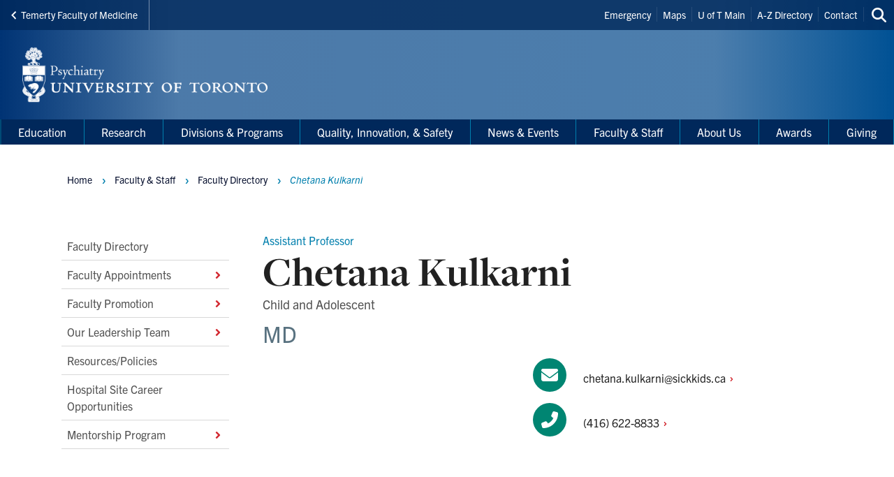

--- FILE ---
content_type: text/html; charset=UTF-8
request_url: https://psychiatry.utoronto.ca/faculty/chetana-kulkarni
body_size: 24040
content:
<!DOCTYPE html>

<html lang="en" dir="ltr" prefix="content: http://purl.org/rss/1.0/modules/content/  dc: http://purl.org/dc/terms/  foaf: http://xmlns.com/foaf/0.1/  og: http://ogp.me/ns#  rdfs: http://www.w3.org/2000/01/rdf-schema#  schema: http://schema.org/  sioc: http://rdfs.org/sioc/ns#  sioct: http://rdfs.org/sioc/types#  skos: http://www.w3.org/2004/02/skos/core#  xsd: http://www.w3.org/2001/XMLSchema# " >
  <head>
    <meta charset="utf-8" />
<script async src="https://www.googletagmanager.com/gtag/js?id=UA-35277845-1"></script>
<script>window.dataLayer = window.dataLayer || [];function gtag(){dataLayer.push(arguments)};gtag("js", new Date());gtag("set", "developer_id.dMDhkMT", true);gtag("config", "UA-35277845-1", {"groups":"default","anonymize_ip":true,"page_placeholder":"PLACEHOLDER_page_path","allow_ad_personalization_signals":false});</script>
<link rel="canonical" href="https://psychiatry.utoronto.ca/faculty/chetana-kulkarni" />
<meta property="og:type" content="faculty_member" />
<meta property="og:url" content="https://psychiatry.utoronto.ca/faculty/chetana-kulkarni" />
<meta property="og:title" content="Chetana Kulkarni" />
<meta name="twitter:card" content="summary_large_image" />
<meta name="twitter:title" content="Chetana Kulkarni" />
<meta name="twitter:site" content="@uoftmedicine" />
<meta name="Generator" content="Drupal 10 (https://www.drupal.org)" />
<meta name="MobileOptimized" content="width" />
<meta name="HandheldFriendly" content="true" />
<meta name="viewport" content="width=device-width, initial-scale=1.0" />
<link rel="icon" href="/themes/webpac/favicon.ico" type="image/vnd.microsoft.icon" />
<script src="/sites/default/files/google_tag/w2_psychiatry/google_tag.script.js?t94m8i" defer></script>

    <title>Chetana Kulkarni | Department of Psychiatry</title>
    <link rel="stylesheet" media="all" href="/sites/default/files/css/css_e7NqLY4miSYCiiqQ1j5WpyhlEXITab9unfpCZE9McKg.css?delta=0&amp;language=en&amp;theme=webpac&amp;include=eJw9xkEOwzAIBMAPWeVJFiabhtZgK2BV-X2lHHIZjbAc2PuKg-Tpy-CryBeb5jhr6pwX3X6iyIocVnkzdTJWTzi7oPpIFUSJKxJGjQPlhzZZ6N1H4_4HHo8qpQ" />
<link rel="stylesheet" media="all" href="/sites/default/files/css/css_YIBFIgZg_FO5BHIJX_8-ftacnGhhuRx0Usvh6JJD82o.css?delta=1&amp;language=en&amp;theme=webpac&amp;include=eJw9xkEOwzAIBMAPWeVJFiabhtZgK2BV-X2lHHIZjbAc2PuKg-Tpy-CryBeb5jhr6pwX3X6iyIocVnkzdTJWTzi7oPpIFUSJKxJGjQPlhzZZ6N1H4_4HHo8qpQ" />

    <script src="/libraries/fontawesome/js/fontawesome.min.js?v=6.4.0" defer></script>
<script src="/libraries/fontawesome/js/brands.min.js?v=6.4.0" defer></script>
<script src="/libraries/fontawesome/js/solid.min.js?v=6.4.0" defer></script>

  </head>
    <body id="page" class="l-page">
    <a href="#main-content" class="u-visually--hidden focusable">Skip to main content</a>

    <noscript><iframe src="https://www.googletagmanager.com/ns.html?id=GTM-TVDLCWF" height="0" width="0" style="display:none;visibility:hidden"></iframe></noscript>
      <div class="dialog-off-canvas-main-canvas" data-off-canvas-main-canvas>
    


  


  <header class="l-page__header">
    <div class="o-header">
  <div class="o-header__top">
    <div class="o-header__top-contain">

              <a class="o-header__parent-site-link " href="https://temertymedicine.utoronto.ca">
          <svg class="o-header__parent-site-link__svg" xmlns="http://www.w3.org/2000/svg" width="8" height="12" viewBox="0 0 8 12">
            <polygon points="7.2 1.426 2.89 5.801 7.2 10.241 5.871 11.667 .2 5.801 5.871 0"/>
          </svg>
          Temerty Faculty of Medicine
        </a>
      
      <div class="o-header__shortcuts">
        <nav role="navigation" aria-labelledby="block-header-shortcuts-menu" id="block-header-shortcuts">
          
      <h2 class="visually-hidden" id="block-header-shortcuts-menu">Header Shortcuts</h2>
  
        

              <ul class="m-menu-header-shortcuts">
              
      <li class="m-menu-header-shortcuts__item">
        <a href="http://www.utoronto.ca/contacts.htm" class="m-menu-header-shortcuts__link">Emergency</a>
              </li>
          
      <li class="m-menu-header-shortcuts__item">
        <a href="http://www.utoronto.ca/campuses/maps.htm" class="m-menu-header-shortcuts__link">Maps</a>
              </li>
          
      <li class="m-menu-header-shortcuts__item">
        <a href="http://www.utoronto.ca/" class="m-menu-header-shortcuts__link">U of T Main</a>
              </li>
          
      <li class="m-menu-header-shortcuts__item">
        <a href="http://www.utoronto.ca/a-z.htm" class="m-menu-header-shortcuts__link">A-Z Directory</a>
              </li>
          
      <li class="m-menu-header-shortcuts__item">
        <a href="http://www.utoronto.ca/contacts.htm" class="m-menu-header-shortcuts__link">Contact</a>
              </li>
        </ul>
  
  </nav>

      </div>

      <div class="o-header__search">
        

<a
        href="/search"
  
  
  

      class="a-btn-icon--sml "

  
    >

  
        
            
      
      <div class="a-btn-icon__icon">
        
    <div class="a-icon--inline">

    
    
  <i class="fas fa-search" data-fa-transform="" data-fa-mask="" ></i>
          <span class="u-visually--hidden">Search this site</span>
      </div>
      </div>

          
       

</a>
      </div>

    </div>
  </div>

  <div class="o-header__bottom">

                    
    <style>
      .o-header__logo {
        width: var(--logo-width);
        height: var(--logo-height);
      }
    </style>

    
    <div class="o-header__logo"
      style="--logo-width: 375px; --logo-height: auto;">
      <div class="o-header__logo-wrapper"> 
        

           


  

  <a class="m-logo--image" href="/" >

              <img class="m-logo--image__img" src="/sites/default/files/assets/logo/Webpac_Psychiatry_KnockedOut.png" alt="Department of Psychiatry Home"
        
                >
      
    
  </a>

      </div>
    </div>

    <div class="o-header__mobile-btn">
      

<a
        href="#menu-mobile"
  
      id="toggle-icon"
  
  

      class="0--icon-sml "

  
    >

  
        
                    
    <div class="a-icon--sml">

    
    
  <i class="fas fa-bars" data-fa-transform="" data-fa-mask="" ></i>
          <span class="u-visually--hidden">Menu</span>
      </div>

          
       

</a>
    </div>

    
  </div>

  <div class="o-header__menu-main-wrapper">
    <div class="o-header__menu-main">
      <nav role="navigation" aria-labelledby="menu-main-menu" id="menu-main" data-menu-main="" class="m-menu-main">
          
      <h2 class="visually-hidden" id="menu-main-menu">Main Menu</h2>
  
        




<nav class="m-menu-main"  aria-labelledby="main-nav" data-menu-main>
  <h2 class="u-visually--hidden" id="main-nav">Main navigation</h2>

      
              <ul class="m-menu-main__list--level-1" data-dropdown-menu role="menu">
      
                      
        <li class="m-menu-main__item--level-1"  role="menuitem">
                                  
                                      
            <a href="/education-4" class="m-menu-main__link--level-1" data-toggle="panel-id-1ff148af-59c3-4784-b462-65006b09b292" target="_self" data-drupal-link-system-path="node/1722">Education</a>
          
                      <div class="m-menu-main__panel" id="panel-id-1ff148af-59c3-4784-b462-65006b09b292" data-dropdown data-close-on-click="true" data-hover="true" data-hover-pane="true">
                  
        
              <div class="m-menu-main__cols--3">
                                                
          <div class="m-menu-main__col--">
            <ul class="m-menu-main__list--level-2" data-main-menu-component="second-level-list">
                                        <li class="m-menu-main__item--level-2">
                                  <a href="/md-program" title="MD Program" class="m-menu-main__link--level-2" data-drupal-link-system-path="node/1473">MD Program</a>
                
                                      
        
        
              <ul class="m-menu-main__list--level-3" data-main-menu-component="third-level-list">
                      

        <li class="m-menu-main__item--level-3">
                      <a href="/teaching-and-curriculum" title="Teaching and Curriculum" class="m-menu-main__link--level-3" target="_self" data-drupal-link-system-path="node/1779">Teaching and Curriculum</a>
                  </li>
                      

        <li class="m-menu-main__item--level-3">
                      <a href="/awards-recognitions" title="Awards &amp; Recognition" class="m-menu-main__link--level-3" target="_self" data-drupal-link-system-path="node/1516">Awards &amp; Recognition</a>
                  </li>
                      

        <li class="m-menu-main__item--level-3">
                      <a href="/undergraduate-contact-information-0" class="m-menu-main__link--level-3" target="_self" data-drupal-link-system-path="node/1518">Undergraduate Contact Information</a>
                  </li>
            </ul>
    
  
                              </li>
                                        <li class="m-menu-main__item--level-2">
                                  <a href="/postgraduate-education" title="Postgraduate Education" class="m-menu-main__link--level-2" data-drupal-link-system-path="node/1728">Postgraduate Education</a>
                
                                      
        
        
              <ul class="m-menu-main__list--level-3" data-main-menu-component="third-level-list">
                      

        <li class="m-menu-main__item--level-3">
                      <a href="/current-residents" title="Current Residents" class="m-menu-main__link--level-3" target="_self" data-drupal-link-system-path="node/1580">Current Residents</a>
                  </li>
                      

        <li class="m-menu-main__item--level-3">
                      <a href="/prospective-residents" title="Future Students" class="m-menu-main__link--level-3" target="_self" data-drupal-link-system-path="node/1578">Prospective Residents</a>
                  </li>
                      

        <li class="m-menu-main__item--level-3">
                      <a href="/meet-team" title="Postgraduate Contact Info" class="m-menu-main__link--level-3" target="_self" data-drupal-link-system-path="node/1576">Meet the Team</a>
                  </li>
                      

        <li class="m-menu-main__item--level-3">
                      <a href="/resident-wellness" title="Resident Wellness" class="m-menu-main__link--level-3" target="_self" data-drupal-link-system-path="node/1519">Resident Wellness</a>
                  </li>
                      

        <li class="m-menu-main__item--level-3">
                      <a href="/resident-leadership" title="Resident Leadership" class="m-menu-main__link--level-3" target="_self" data-drupal-link-system-path="node/1633">Resident Leadership</a>
                  </li>
                      

        <li class="m-menu-main__item--level-3">
                      <a href="/clinician-scholar-program" title="Clinician Scholar Program information" class="m-menu-main__link--level-3" target="_self" data-drupal-link-system-path="node/1700">Clinician Scholar Program</a>
                  </li>
                      

        <li class="m-menu-main__item--level-3">
                      <a href="/clinician-scientist-program" title="" class="m-menu-main__link--level-3" target="_self" data-drupal-link-system-path="node/1480">Clinician Scientist Program</a>
                  </li>
                      

        <li class="m-menu-main__item--level-3">
                      <a href="/competence-design" class="m-menu-main__link--level-3" target="_self" data-drupal-link-system-path="node/1608">Competence By Design</a>
                  </li>
                      

        <li class="m-menu-main__item--level-3">
                      <a href="/general-psychiatry-residency-program-qi" class="m-menu-main__link--level-3" target="_self" data-drupal-link-system-path="node/2279">General Psychiatry Residency Program QI</a>
                  </li>
                      

        <li class="m-menu-main__item--level-3">
                      <a href="/teacher-resources" class="m-menu-main__link--level-3" target="_self" data-drupal-link-system-path="node/1935">Teacher Resources</a>
                  </li>
                      

        <li class="m-menu-main__item--level-3">
                      <a href="/postgraduate-newsletter-0" class="m-menu-main__link--level-3" target="_self" data-drupal-link-system-path="node/1795">Postgraduate Newsletter</a>
                  </li>
            </ul>
    
  
                              </li>
                        </ul>
          </div>
                                        
          <div class="m-menu-main__col--">
            <ul class="m-menu-main__list--level-2" data-main-menu-component="second-level-list">
                                        <li class="m-menu-main__item--level-2">
                                  <a href="/subspecialties" title="Subspecialties" class="m-menu-main__link--level-2" data-drupal-link-system-path="node/1474">Subspecialties</a>
                
                                      
        
        
              <ul class="m-menu-main__list--level-3" data-main-menu-component="third-level-list">
                      

        <li class="m-menu-main__item--level-3">
                      <a href="/child-and-adolescent-psychiatry" title="Child and Adolescent Psychiatry" class="m-menu-main__link--level-3" target="_self" data-drupal-link-system-path="node/1605">Child and Adolescent Psychiatry</a>
                  </li>
                      

        <li class="m-menu-main__item--level-3">
                      <a href="/forensic-psychiatry" title="Forensic Psychiatry" class="m-menu-main__link--level-3" target="_self" data-drupal-link-system-path="node/1606">Forensic Psychiatry</a>
                  </li>
                      

        <li class="m-menu-main__item--level-3">
                      <a href="/geriatric-psychiatry-0" title="Geriatric Psychiatry" class="m-menu-main__link--level-3" target="_self" data-drupal-link-system-path="node/1607">Geriatric Psychiatry</a>
                  </li>
            </ul>
    
  
                              </li>
                                        <li class="m-menu-main__item--level-2">
                                  <a href="/about-fellowship-program" title="Fellowships" class="m-menu-main__link--level-2" data-drupal-link-system-path="node/1475">Fellowships</a>
                
                                      
        
        
              <ul class="m-menu-main__list--level-3" data-main-menu-component="third-level-list">
                      

        <li class="m-menu-main__item--level-3">
                      <a href="/apply-fellowship-program" title="Apply to the Fellowship Program" class="m-menu-main__link--level-3" target="_self" data-drupal-link-system-path="node/1552">Apply to the Fellowship Program</a>
                  </li>
                      

        <li class="m-menu-main__item--level-3">
                      <a href="/current-fellows" title="Current Fellows" class="m-menu-main__link--level-3" target="_self" data-drupal-link-system-path="node/1550">Current Fellows</a>
                  </li>
                      

        <li class="m-menu-main__item--level-3">
                      <a href="/available-fellowship-opportunities" class="m-menu-main__link--level-3" target="_self" data-drupal-link-system-path="node/1634">Available Fellowship Opportunities</a>
                  </li>
                      

        <li class="m-menu-main__item--level-3">
                      <a href="/area-focused-competence-addiction-medicine" class="m-menu-main__link--level-3" target="_self" data-drupal-link-system-path="node/2157">Area of Focused Competence in Addiction Medicine</a>
                  </li>
            </ul>
    
  
                              </li>
                                        <li class="m-menu-main__item--level-2">
                                  <a href="/continuing-professional-and-practice-development" title="Continuing Professional and Practice Development" class="m-menu-main__link--level-2" data-drupal-link-system-path="node/1476">Continuing Professional and Practice Development</a>
                
                                      
        
        
              <ul class="m-menu-main__list--level-3" data-main-menu-component="third-level-list">
                      

        <li class="m-menu-main__item--level-3">
                      <a href="/echo-ontario-mental-health" title="ECHO Ontario Mental Health" class="m-menu-main__link--level-3" target="_self" data-drupal-link-system-path="node/1549">ECHO Ontario Mental Health</a>
                  </li>
                      

        <li class="m-menu-main__item--level-3">
                      <a href="/cppd-committee" title="CPPD Committee" class="m-menu-main__link--level-3" target="_self" data-drupal-link-system-path="node/1544">CPPD Committee</a>
                  </li>
                      

        <li class="m-menu-main__item--level-3">
                      <a href="/continuing-professional-practice-development-cppd-day-2020" class="m-menu-main__link--level-3" target="_self" data-drupal-link-system-path="node/1682">Continuing Professional &amp; Practice Development (CPPD) Day 2020</a>
                  </li>
                      

        <li class="m-menu-main__item--level-3">
                      <a href="/faq/cppd-faq" title="CPPD FAQ" class="m-menu-main__link--level-3" target="_self" data-drupal-link-system-path="node/83">CPPD FAQ</a>
                  </li>
                      

        <li class="m-menu-main__item--level-3">
                      <a href="/city-wide-psychiatry-rounds" title="View the Department&#039;s City-Wide Psychiatry Rounds" class="m-menu-main__link--level-3" target="_self" data-drupal-link-system-path="node/1698">City-Wide Psychiatry Rounds</a>
                  </li>
            </ul>
    
  
                              </li>
                        </ul>
          </div>
                                        
          <div class="m-menu-main__col--">
            <ul class="m-menu-main__list--level-2" data-main-menu-component="second-level-list">
                                        <li class="m-menu-main__item--level-2">
                                  <a href="/faculty-development" title="Faculty Development" class="m-menu-main__link--level-2" data-drupal-link-system-path="node/1477">Faculty Development</a>
                
                                      
        
        
              <ul class="m-menu-main__list--level-3" data-main-menu-component="third-level-list">
                      

        <li class="m-menu-main__item--level-3">
                      <a href="/status-only-faculty" title="Status-only Faculty Series" class="m-menu-main__link--level-3" target="_self" data-drupal-link-system-path="node/1534">Status-only Faculty Series</a>
                  </li>
                      

        <li class="m-menu-main__item--level-3">
                      <a href="/centre-faculty-development" title="Centre for Faculty Development" class="m-menu-main__link--level-3" target="_self" data-drupal-link-system-path="node/1533">Centre for Faculty Development</a>
                  </li>
                      

        <li class="m-menu-main__item--level-3">
                      <a href="/faculty-development-resources" title="Faculty Development Resources" class="m-menu-main__link--level-3" target="_self" data-drupal-link-system-path="node/1532">Faculty Development Resources</a>
                  </li>
                      

        <li class="m-menu-main__item--level-3">
                      <a href="/faculty-development-committee" title="Faculty Development Committee" class="m-menu-main__link--level-3" target="_self" data-drupal-link-system-path="node/1530">Faculty Development Committee</a>
                  </li>
                      

        <li class="m-menu-main__item--level-3">
                      <a href="/donald-wasylenki-education-day-2023-presentations-and-posters" title="Donald Wasylenki Education Day 2023 - Presentations and Posters" class="m-menu-main__link--level-3" target="_self" data-drupal-link-system-path="node/1957">Donald Wasylenki Education Day 2023 - Presentations and Posters</a>
                  </li>
                      

        <li class="m-menu-main__item--level-3">
                      <a href="/donald-wasylenki-education-day-2022-presentations-and-posters" class="m-menu-main__link--level-3" target="_self" data-drupal-link-system-path="node/1898">Donald Wasylenki Education Day 2022 - Presentations and Posters</a>
                  </li>
                      

        <li class="m-menu-main__item--level-3">
                      <a href="/donald-wasylenki-education-day-2021-presentations-and-posters" title="Donald Wasylenki Education Day 2021" class="m-menu-main__link--level-3" target="_self" data-drupal-link-system-path="node/1703">Donald Wasylenki Education Day 2021 - Presentations and Posters</a>
                  </li>
                      

        <li class="m-menu-main__item--level-3">
                      <a href="/faculty-development-opportunities" class="m-menu-main__link--level-3" target="_self" data-drupal-link-system-path="node/1713">Faculty Development Opportunities</a>
                  </li>
                      

        <li class="m-menu-main__item--level-3">
                      <a href="/new-faculty-orientation" class="m-menu-main__link--level-3" target="_self" data-drupal-link-system-path="node/1859">New Faculty Orientation</a>
                  </li>
                      

        <li class="m-menu-main__item--level-3">
                      <a href="/competency-design-cbd-faculty-development-update" class="m-menu-main__link--level-3" target="_self" data-drupal-link-system-path="node/1857">CBD Faculty Development Update</a>
                  </li>
            </ul>
    
  
                              </li>
                                        <li class="m-menu-main__item--level-2">
                                  <a href="/clinician-researcher-track-crest" class="m-menu-main__link--level-2" data-drupal-link-system-path="node/2081">Clinician-Researcher Track (CResT)</a>
                
                              </li>
                                        <li class="m-menu-main__item--level-2">
                                  <a href="/indigenous-stream" class="m-menu-main__link--level-2" data-drupal-link-system-path="node/2193">Indigenous Stream</a>
                
                              </li>
                                        <li class="m-menu-main__item--level-2">
                                  <a href="/clinician-scholar-program" class="m-menu-main__link--level-2" data-drupal-link-system-path="node/1700">Clinician Scholar Program</a>
                
                                      
        
        
              <ul class="m-menu-main__list--level-3" data-main-menu-component="third-level-list">
                      

        <li class="m-menu-main__item--level-3">
                      <a href="/clinician-scholar-program-faqs" class="m-menu-main__link--level-3" target="_self" data-drupal-link-system-path="node/1702">Clinician Scholar Program FAQs</a>
                  </li>
                      

        <li class="m-menu-main__item--level-3">
                      <a href="/how-apply-clinician-scholar-program" class="m-menu-main__link--level-3" target="_self" data-drupal-link-system-path="node/1701">How to apply to the Clinician Scholar Program</a>
                  </li>
                      

        <li class="m-menu-main__item--level-3">
                      <a href="/clinician-scholar-profiles" class="m-menu-main__link--level-3" target="_self" data-drupal-link-system-path="node/1718">Clinician Scholar Profiles</a>
                  </li>
            </ul>
    
  
                              </li>
                                        <li class="m-menu-main__item--level-2">
                                  <a href="/learner-mistreatment" class="m-menu-main__link--level-2" data-drupal-link-system-path="node/1790">Learner Mistreatment Resources and Supports</a>
                
                              </li>
                        </ul>
          </div>
              </div>
    
        
  
            </div>
                  </li>
                      
        <li class="m-menu-main__item--level-1"  role="menuitem">
                                  
                                      
            <a href="/research" title="" class="m-menu-main__link--level-1" data-toggle="panel-id-f42aadef-3ee6-4cb5-9e76-c67dab90ff6c" target="_self" data-drupal-link-system-path="node/1723">Research</a>
          
                      <div class="m-menu-main__panel" id="panel-id-f42aadef-3ee6-4cb5-9e76-c67dab90ff6c" data-dropdown data-close-on-click="true" data-hover="true" data-hover-pane="true">
                  
        
              <div class="m-menu-main__cols--3">
                                                
          <div class="m-menu-main__col--">
            <ul class="m-menu-main__list--level-2" data-main-menu-component="second-level-list">
                                        <li class="m-menu-main__item--level-2">
                                  <a href="/clinician-scientist-program" title="" class="m-menu-main__link--level-2" data-drupal-link-system-path="node/1480">Clinician Scientist Program</a>
                
                                      
        
        
              <ul class="m-menu-main__list--level-3" data-main-menu-component="third-level-list">
                      

        <li class="m-menu-main__item--level-3">
                      <a href="/clinician-scientist-program" title="About the Clinician Scientist Program" class="m-menu-main__link--level-3" target="_self" data-drupal-link-system-path="node/1480">About the Clinician Scientist Program</a>
                  </li>
                      

        <li class="m-menu-main__item--level-3">
                      <a href="/clinician-scientist-program-goals-and-objectives" title="Clinician Scientist Program- Goals and Objectives" class="m-menu-main__link--level-3" target="_self" data-drupal-link-system-path="node/1506">Goals and Objectives</a>
                  </li>
                      

        <li class="m-menu-main__item--level-3">
                      <a href="/clinician-scientist-program-how-apply" title="Clinician Scientist Program-How to Apply" class="m-menu-main__link--level-3" target="_self" data-drupal-link-system-path="node/1510">How to Apply</a>
                  </li>
                      

        <li class="m-menu-main__item--level-3">
                      <a href="/clinician-scientist-general-stream" title="Clinician Scientist – General Stream" class="m-menu-main__link--level-3" target="_self" data-drupal-link-system-path="node/1508">General Stream</a>
                  </li>
                      

        <li class="m-menu-main__item--level-3">
                      <a href="/clinician-scientist-graduate-stream" title="Clinician Scientist – Graduate Stream" class="m-menu-main__link--level-3" target="_self" data-drupal-link-system-path="node/1507">Graduate Stream</a>
                  </li>
                      

        <li class="m-menu-main__item--level-3">
                      <a href="https://psychiatry.utoronto.ca/resident-awards" class="m-menu-main__link--level-3" title="Resident awards" target="_blank">Awards</a>
                  </li>
                      

        <li class="m-menu-main__item--level-3">
                      <a href="/clinician-scientist-program-faqs" title="Clinician Scientist Program FAQs" class="m-menu-main__link--level-3" target="_self" data-drupal-link-system-path="node/1509">FAQs</a>
                  </li>
                      

        <li class="m-menu-main__item--level-3">
                      <a href="/clinician-scientist-program-lead-resident-positions-terms-reference" title="CSP Lead Resident Positions- Terms of Reference" class="m-menu-main__link--level-3" target="_self" data-drupal-link-system-path="node/1505">Lead Resident Positions - Terms of Reference</a>
                  </li>
                      

        <li class="m-menu-main__item--level-3">
                      <a href="/clinician-scientist-profiles-general-stream" title="Clinician Scientist Profiles" class="m-menu-main__link--level-3" target="_self" data-drupal-link-system-path="node/1637">Clinician Scientist Profiles - General Stream</a>
                  </li>
                      

        <li class="m-menu-main__item--level-3">
                      <a href="/clinician-scientist-profiles-graduate-steam" title="Clinician Scientist Profiles: Graduate Steam" class="m-menu-main__link--level-3" target="_self" data-drupal-link-system-path="node/1638">Clinician Scientist Profiles: Graduate Steam</a>
                  </li>
                      

        <li class="m-menu-main__item--level-3">
                      <a href="/csp-alumni-profiles" class="m-menu-main__link--level-3" target="_self" data-drupal-link-system-path="node/1657">CSP Alumni Profile</a>
                  </li>
            </ul>
    
  
                              </li>
                        </ul>
          </div>
                                        
          <div class="m-menu-main__col--">
            <ul class="m-menu-main__list--level-2" data-main-menu-component="second-level-list">
                                        <li class="m-menu-main__item--level-2">
                                  <a href="/clinician-scholar-program" title="Clinician Scholar Program information" class="m-menu-main__link--level-2" data-drupal-link-system-path="node/1700">Clinician Scholar Program</a>
                
                                      
        
        
              <ul class="m-menu-main__list--level-3" data-main-menu-component="third-level-list">
                      

        <li class="m-menu-main__item--level-3">
                      <a href="/clinician-scholar-program-faqs" class="m-menu-main__link--level-3" title="Clinician Scholar Program FAQs" target="_self" data-drupal-link-system-path="node/1702">Clinician Scholar Program FAQs</a>
                  </li>
                      

        <li class="m-menu-main__item--level-3">
                      <a href="/how-apply-clinician-scholar-program" title="How to apply to the Clinician Scholar Program" class="m-menu-main__link--level-3" target="_self" data-drupal-link-system-path="node/1701">How to apply to the Clinician Scholar Program</a>
                  </li>
                      

        <li class="m-menu-main__item--level-3">
                      <a href="/clinician-scholar-profiles" class="m-menu-main__link--level-3" target="_self" data-drupal-link-system-path="node/1718">Clinician Scholar Profiles</a>
                  </li>
                      

        <li class="m-menu-main__item--level-3">
                      <a href="/clinician-scholar-program-alumni" class="m-menu-main__link--level-3" target="_self" data-drupal-link-system-path="node/2235">Clinician Scholar Alumni</a>
                  </li>
            </ul>
    
  
                              </li>
                                        <li class="m-menu-main__item--level-2">
                                  <a href="/research-funding" title="Research Funding" class="m-menu-main__link--level-2" data-drupal-link-system-path="node/1481">Research Funding Opportunities</a>
                
                              </li>
                                        <li class="m-menu-main__item--level-2">
                                  <a href="/faculty-grant-recipients" title="Faculty grant recipients" class="m-menu-main__link--level-2" data-drupal-link-system-path="node/1807">Faculty grant recipients</a>
                
                              </li>
                        </ul>
          </div>
                                        
          <div class="m-menu-main__col--">
            <ul class="m-menu-main__list--level-2" data-main-menu-component="second-level-list">
                                        <li class="m-menu-main__item--level-2">
                                  <a href="/department-psychiatry-research-day" title="" class="m-menu-main__link--level-2" data-drupal-link-system-path="node/1479">Department of Psychiatry Research Day</a>
                
                                      
        
        
              <ul class="m-menu-main__list--level-3" data-main-menu-component="third-level-list">
                      

        <li class="m-menu-main__item--level-3">
                      <a href="/research-day-chairs-message" title="Research Day Chair&#039;s Message" class="m-menu-main__link--level-3" target="_self" data-drupal-link-system-path="node/1535">Research Day Chair&#039;s Message</a>
                  </li>
                      

        <li class="m-menu-main__item--level-3">
                      <a href="/dprd-abstract-submissions" title="DPRD Abstract Submissions" class="m-menu-main__link--level-3" target="_self" data-drupal-link-system-path="node/1511">DPRD Abstract Submissions</a>
                  </li>
                      

        <li class="m-menu-main__item--level-3">
                      <a href="/dprd-awards" title="DPRD Awards" class="m-menu-main__link--level-3" target="_self" data-drupal-link-system-path="node/1512">DPRD Awards</a>
                  </li>
                      

        <li class="m-menu-main__item--level-3">
                      <a href="/dprd-faqs" title="DPRD FAQs" class="m-menu-main__link--level-3" target="_self" data-drupal-link-system-path="node/1513">DPRD FAQs</a>
                  </li>
                      

        <li class="m-menu-main__item--level-3">
                      <a href="/dprd-mentorship-breakfast" title="DPRD Mentorship Breakfast" class="m-menu-main__link--level-3" target="_self" data-drupal-link-system-path="node/1514">DPRD Mentorship Breakfast</a>
                  </li>
                      

        <li class="m-menu-main__item--level-3">
                      <a href="/dprd-programme" title="DPRD Programme" class="m-menu-main__link--level-3" target="_self" data-drupal-link-system-path="node/1994">DPRD Programme</a>
                  </li>
            </ul>
    
  
                              </li>
                        </ul>
          </div>
              </div>
    
        
  
            </div>
                  </li>
                      
        <li class="m-menu-main__item--level-1"  role="menuitem">
                                  
                                      
            <a href="/divisions-programs" title="" class="m-menu-main__link--level-1" data-toggle="panel-id-0f2be892-5bdf-4a6a-aed7-76eaab7f16f4" target="_self" data-drupal-link-system-path="node/1724">Divisions &amp; Programs</a>
          
                      <div class="m-menu-main__panel" id="panel-id-0f2be892-5bdf-4a6a-aed7-76eaab7f16f4" data-dropdown data-close-on-click="true" data-hover="true" data-hover-pane="true">
                  
        
              <div class="m-menu-main__cols--3">
                                                
          <div class="m-menu-main__col--">
            <ul class="m-menu-main__list--level-2" data-main-menu-component="second-level-list">
                                        <li class="m-menu-main__item--level-2">
                                  <a href="/division-adult-psychiatry-and-health-systems" title="Division of Adult Psychiatry" class="m-menu-main__link--level-2" data-drupal-link-system-path="node/1482">Division of Adult Psychiatry and Health Systems</a>
                
                                      
        
        
              <ul class="m-menu-main__list--level-3" data-main-menu-component="third-level-list">
                      

        <li class="m-menu-main__item--level-3">
                      <a href="/education-3" title="Education" class="m-menu-main__link--level-3" target="_self" data-drupal-link-system-path="node/1592">Education</a>
                  </li>
                      

        <li class="m-menu-main__item--level-3">
                      <a href="/adult-psychiatry-research" title="Research" class="m-menu-main__link--level-3" target="_self" data-drupal-link-system-path="node/1590">Research</a>
                  </li>
                      

        <li class="m-menu-main__item--level-3">
                      <a href="/collaborations-and-relationships" title="Collaborations and Relationships" class="m-menu-main__link--level-3" target="_self" data-drupal-link-system-path="node/1589">Collaborations and Relationships</a>
                  </li>
                      

        <li class="m-menu-main__item--level-3">
                      <a href="/mental-health-and-addiction-acute-care-alliance" title="Mental Health and Addiction Acute Care Alliance" class="m-menu-main__link--level-3" target="_self" data-drupal-link-system-path="node/1591">Mental Health and Addiction Acute Care Alliance</a>
                  </li>
                      

        <li class="m-menu-main__item--level-3">
                      <a href="/future-goals" title="Future Goals" class="m-menu-main__link--level-3" target="_self" data-drupal-link-system-path="node/1593">Future Goals</a>
                  </li>
            </ul>
    
  
                              </li>
                                        <li class="m-menu-main__item--level-2">
                                  <a href="/division-neurosciences-and-clinical-translation" title="Division of Neurosciences and Clinical Translation" class="m-menu-main__link--level-2" data-drupal-link-system-path="node/1483">Division of Neurosciences and Clinical Translation</a>
                
                                      
        
        
              <ul class="m-menu-main__list--level-3" data-main-menu-component="third-level-list">
                      

        <li class="m-menu-main__item--level-3">
                      <a href="/education-2" title="Education" class="m-menu-main__link--level-3" target="_self" data-drupal-link-system-path="node/1571">Education</a>
                  </li>
                      

        <li class="m-menu-main__item--level-3">
                      <a href="/neurosciences-and-clinical-translation-research" title="In 2016-17, the faculty of the Division of Brain and Therapeutics brought in nearly 40% of the external funding generated by the Department of Psychiatry. Division faculty published over 350 peer-reviewed papers, and were highly successful in recent gra" class="m-menu-main__link--level-3" target="_self" data-drupal-link-system-path="node/1570">Research</a>
                  </li>
                      

        <li class="m-menu-main__item--level-3">
                      <a href="/faculty-0" title="Faculty" class="m-menu-main__link--level-3" target="_self" data-drupal-link-system-path="node/1569">Faculty</a>
                  </li>
                      

        <li class="m-menu-main__item--level-3">
                      <a href="/innovations-quality-care-and-patient-safety" title="Innovations, Quality of Care and Patient Safety" class="m-menu-main__link--level-3" target="_self" data-drupal-link-system-path="node/1572">Innovations, Quality of Care and Patient Safety</a>
                  </li>
            </ul>
    
  
                              </li>
                        </ul>
          </div>
                                        
          <div class="m-menu-main__col--">
            <ul class="m-menu-main__list--level-2" data-main-menu-component="second-level-list">
                                        <li class="m-menu-main__item--level-2">
                                  <a href="/division-child-and-youth-mental-health" title="Division of Child and Youth Mental Health" class="m-menu-main__link--level-2" data-drupal-link-system-path="node/1484">Division of Child and Youth Mental Health</a>
                
                                      
        
        
              <ul class="m-menu-main__list--level-3" data-main-menu-component="third-level-list">
                      

        <li class="m-menu-main__item--level-3">
                      <a href="/education-1" title="Education" class="m-menu-main__link--level-3" target="_self" data-drupal-link-system-path="node/1566">Education</a>
                  </li>
                      

        <li class="m-menu-main__item--level-3">
                      <a href="/child-and-youth-mental-health-research" title="Research" class="m-menu-main__link--level-3" target="_self" data-drupal-link-system-path="node/1568">Research</a>
                  </li>
                      

        <li class="m-menu-main__item--level-3">
                      <a href="/clinical-programs-0" title="Clinical Programs" class="m-menu-main__link--level-3" target="_self" data-drupal-link-system-path="node/1567">Clinical Programs</a>
                  </li>
                      

        <li class="m-menu-main__item--level-3">
                      <a href="/leadership-0" title="Leadership" class="m-menu-main__link--level-3" target="_self" data-drupal-link-system-path="node/1565">Leadership</a>
                  </li>
            </ul>
    
  
                              </li>
                                        <li class="m-menu-main__item--level-2">
                                  <a href="/division-consultationliaison-psychiatry" title="Division of Consultation/Liaison Psychiatry" class="m-menu-main__link--level-2" data-drupal-link-system-path="node/1485">Division of Consultation/Liaison Psychiatry</a>
                
                                      
        
        
              <ul class="m-menu-main__list--level-3" data-main-menu-component="third-level-list">
                      

        <li class="m-menu-main__item--level-3">
                      <a href="/consultationliaison-research" title="Research" class="m-menu-main__link--level-3" target="_self" data-drupal-link-system-path="node/1553">Research</a>
                  </li>
                      

        <li class="m-menu-main__item--level-3">
                      <a href="/novel-innovations" title="Novel Innovations" class="m-menu-main__link--level-3" target="_self" data-drupal-link-system-path="node/1554">Novel Innovations</a>
                  </li>
            </ul>
    
  
                              </li>
                                        <li class="m-menu-main__item--level-2">
                                  <a href="/division-forensic-psychiatry" title="Division of Forensic Psychiatry" class="m-menu-main__link--level-2" data-drupal-link-system-path="node/1487">Division of Forensic Psychiatry</a>
                
                                      
        
        
              <ul class="m-menu-main__list--level-3" data-main-menu-component="third-level-list">
                      

        <li class="m-menu-main__item--level-3">
                      <a href="/forensic-psychiatry-research" title="Research" class="m-menu-main__link--level-3" target="_self" data-drupal-link-system-path="node/1584">Research</a>
                  </li>
                      

        <li class="m-menu-main__item--level-3">
                      <a href="/advocacy-and-policy-influence" title="Advocacy and Policy Influence" class="m-menu-main__link--level-3" target="_self" data-drupal-link-system-path="node/1583">Advocacy and Policy Influence</a>
                  </li>
            </ul>
    
  
                              </li>
                        </ul>
          </div>
                                        
          <div class="m-menu-main__col--">
            <ul class="m-menu-main__list--level-2" data-main-menu-component="second-level-list">
                                        <li class="m-menu-main__item--level-2">
                                  <a href="/geriatric-psychiatry" title="Division of Geriatric Psychiatry" class="m-menu-main__link--level-2" data-drupal-link-system-path="node/1488">Division of Geriatric Psychiatry</a>
                
                                      
        
        
              <ul class="m-menu-main__list--level-3" data-main-menu-component="third-level-list">
                      

        <li class="m-menu-main__item--level-3">
                      <a href="/education-0" title="Education" class="m-menu-main__link--level-3" target="_self" data-drupal-link-system-path="node/1563">Education</a>
                  </li>
                      

        <li class="m-menu-main__item--level-3">
                      <a href="/clinical-programs" title="Clinical Programs" class="m-menu-main__link--level-3" target="_self" data-drupal-link-system-path="node/1564">Clinical Programs</a>
                  </li>
                      

        <li class="m-menu-main__item--level-3">
                      <a href="/geriatric-psychiatry-research" title="Research" class="m-menu-main__link--level-3" target="_self" data-drupal-link-system-path="node/1561">Research</a>
                  </li>
                      

        <li class="m-menu-main__item--level-3">
                      <a href="/leadership" title="Leadership" class="m-menu-main__link--level-3" target="_self" data-drupal-link-system-path="node/1559">Leadership</a>
                  </li>
                      

        <li class="m-menu-main__item--level-3">
                      <a href="/public-policy" title="Public Policy" class="m-menu-main__link--level-3" target="_self" data-drupal-link-system-path="node/1560">Public Policy</a>
                  </li>
                      

        <li class="m-menu-main__item--level-3">
                      <a href="/toronto-dementia-research-alliance" title="The Toronto Dementia Research Alliance" class="m-menu-main__link--level-3" target="_self" data-drupal-link-system-path="node/1562">The Toronto Dementia Research Alliance</a>
                  </li>
            </ul>
    
  
                              </li>
                                        <li class="m-menu-main__item--level-2">
                                  <a href="/division-psychotherapy-humanities-and-psychosocial-interventions" title="Division of Psychotherapy, Humanities, and Psychosocial Interventions" class="m-menu-main__link--level-2" data-drupal-link-system-path="node/1489">Division of Psychotherapy, Humanities, and Psychosocial Interventions</a>
                
                                      
        
        
              <ul class="m-menu-main__list--level-3" data-main-menu-component="third-level-list">
                      

        <li class="m-menu-main__item--level-3">
                      <a href="/research-phpi" title="Research" class="m-menu-main__link--level-3" target="_self" data-drupal-link-system-path="node/1598">Research</a>
                  </li>
                      

        <li class="m-menu-main__item--level-3">
                      <a href="/innovation" title="Innovation" class="m-menu-main__link--level-3" target="_self" data-drupal-link-system-path="node/1602">Innovation</a>
                  </li>
                      

        <li class="m-menu-main__item--level-3">
                      <a href="/faculty-and-relationships" title="Faculty and Relationships" class="m-menu-main__link--level-3" target="_self" data-drupal-link-system-path="node/1596">Faculty and Relationships</a>
                  </li>
                      

        <li class="m-menu-main__item--level-3">
                      <a href="/leadership-1" title="Leadership" class="m-menu-main__link--level-3" target="_self" data-drupal-link-system-path="node/1594">Leadership</a>
                  </li>
                      

        <li class="m-menu-main__item--level-3">
                      <a href="/health-arts-and-humanities-hah" title="Health, Arts and Humanities (HAH)" class="m-menu-main__link--level-3" target="_self" data-drupal-link-system-path="node/1600">Health, Arts and Humanities (HAH)</a>
                  </li>
                      

        <li class="m-menu-main__item--level-3">
                      <a href="/psychotherapy" title="Psychotherapy" class="m-menu-main__link--level-3" target="_self" data-drupal-link-system-path="node/1599">Psychotherapy</a>
                  </li>
            </ul>
    
  
                              </li>
                                        <li class="m-menu-main__item--level-2">
                                  <a href="/global-mental-health" title="Global Mental Health" class="m-menu-main__link--level-2" data-drupal-link-system-path="node/1490">Global Mental Health Program</a>
                
                                      
        
        
              <ul class="m-menu-main__list--level-3" data-main-menu-component="third-level-list">
                      

        <li class="m-menu-main__item--level-3">
                      <a href="/gmh-projects" title="GMH Projects" class="m-menu-main__link--level-3" target="_self" data-drupal-link-system-path="node/1527">GMH Projects</a>
                  </li>
                      

        <li class="m-menu-main__item--level-3">
                      <a href="/gmh-student-opportunities" title="GMH – Student Opportunities" class="m-menu-main__link--level-3" target="_self" data-drupal-link-system-path="node/1528">GMH – Student Opportunities</a>
                  </li>
                      

        <li class="m-menu-main__item--level-3">
                      <a href="/gmh-articles-interest" title="GMH – Articles of Interest" class="m-menu-main__link--level-3" target="_self" data-drupal-link-system-path="node/1529">GMH – Articles of Interest</a>
                  </li>
                      

        <li class="m-menu-main__item--level-3">
                      <a href="/gmh-contact-us" title="GMH Contact Us" class="m-menu-main__link--level-3" target="_self" data-drupal-link-system-path="node/1526">GMH Contact Us</a>
                  </li>
            </ul>
    
  
                              </li>
                        </ul>
          </div>
              </div>
    
        
  
            </div>
                  </li>
                      
        <li class="m-menu-main__item--level-1"  role="menuitem">
                                  
                                      
            <a href="/quality-innovation-and-safety" title="Quality, Innovation, &amp; Safety" class="m-menu-main__link--level-1" data-toggle="panel-id-dbd3d2c6-31ea-4c2d-90b3-6b4e9e3ccd58" target="_self" data-drupal-link-system-path="node/1874">Quality, Innovation, &amp; Safety</a>
          
                      <div class="m-menu-main__panel" id="panel-id-dbd3d2c6-31ea-4c2d-90b3-6b4e9e3ccd58" data-dropdown data-close-on-click="true" data-hover="true" data-hover-pane="true">
                  
        
              <div class="m-menu-main__cols--3">
                                                
          <div class="m-menu-main__col--">
            <ul class="m-menu-main__list--level-2" data-main-menu-component="second-level-list">
                                        <li class="m-menu-main__item--level-2">
                                  <a href="/opportunities-quality-improvement-qi-training" title="Opportunities for Quality Improvement (QI) Training" class="m-menu-main__link--level-2" data-drupal-link-system-path="node/1546">Opportunities for Quality Improvement (QI) Training</a>
                
                              </li>
                        </ul>
          </div>
                                        
          <div class="m-menu-main__col--">
            <ul class="m-menu-main__list--level-2" data-main-menu-component="second-level-list">
                                        <li class="m-menu-main__item--level-2">
                                  <a href="/morbidity-morality-rounds" title="Morbidity &amp; Morality Rounds" class="m-menu-main__link--level-2" data-drupal-link-system-path="node/1548">Morbidity &amp; Morality Rounds</a>
                
                              </li>
                        </ul>
          </div>
              </div>
    
        
  
            </div>
                  </li>
                      
        <li class="m-menu-main__item--level-1"  role="menuitem">
                                  
                                      
            <a href="/news-events" title="" class="m-menu-main__link--level-1" data-toggle="panel-id-1385b7de-b6c8-43a9-af12-5a339e46427b" target="_self" data-drupal-link-system-path="node/1726">News &amp; Events</a>
          
                      <div class="m-menu-main__panel" id="panel-id-1385b7de-b6c8-43a9-af12-5a339e46427b" data-dropdown data-close-on-click="true" data-hover="true" data-hover-pane="true">
                  
        
              <div class="m-menu-main__cols--3">
                                                
          <div class="m-menu-main__col--">
            <ul class="m-menu-main__list--level-2" data-main-menu-component="second-level-list">
                                        <li class="m-menu-main__item--level-2">
                                  <a href="/news" class="m-menu-main__link--level-2" data-drupal-link-system-path="node/1730">News</a>
                
                              </li>
                                        <li class="m-menu-main__item--level-2">
                                  <a href="/psychnews" title="PsychNews" class="m-menu-main__link--level-2" data-drupal-link-system-path="node/1497">PsychNews</a>
                
                              </li>
                                        <li class="m-menu-main__item--level-2">
                                  <a href="https://www.mindfest.ca/" title="Mindfest" class="m-menu-main__link--level-2">Mindfest</a>
                
                              </li>
                                        <li class="m-menu-main__item--level-2">
                                  <a href="/event/donald-wasylenki-education-day-2026-accredited" title="Donald Wasylenki Education Day" class="m-menu-main__link--level-2" data-drupal-link-system-path="node/2202">Donald Wasylenki Education Day</a>
                
                              </li>
                        </ul>
          </div>
                                        
          <div class="m-menu-main__col--">
            <ul class="m-menu-main__list--level-2" data-main-menu-component="second-level-list">
                                        <li class="m-menu-main__item--level-2">
                                  <a href="/future" title="The Future of Psychotherapy Conference" class="m-menu-main__link--level-2" data-drupal-link-system-path="node/1944">The Future of Psychotherapy Conference</a>
                
                              </li>
                                        <li class="m-menu-main__item--level-2">
                                  <a href="/department-psychiatry-research-day" title="Department of Psychiatry Research Day" class="m-menu-main__link--level-2" data-drupal-link-system-path="node/1479">Department of Psychiatry Research Day</a>
                
                              </li>
                                        <li class="m-menu-main__item--level-2">
                                  <a href="https://psychiatry.utoronto.ca/event/university-toronto-annual-psychopharmacology-conference-2023" title="Annual University of Toronto Psychopharmacology Conference" class="m-menu-main__link--level-2">Annual University of Toronto Psychopharmacology Conference</a>
                
                              </li>
                                        <li class="m-menu-main__item--level-2">
                                  <a href="/professorial-lectures" title="Professorial Lectures" class="m-menu-main__link--level-2" data-drupal-link-system-path="node/1604">Professorial Lectures</a>
                
                              </li>
                        </ul>
          </div>
                                        
          <div class="m-menu-main__col--">
            <ul class="m-menu-main__list--level-2" data-main-menu-component="second-level-list">
                                        <li class="m-menu-main__item--level-2">
                                  <a href="/psych-refresh" class="m-menu-main__link--level-2" data-drupal-link-system-path="node/1917">Psych Refresh</a>
                
                              </li>
                                        <li class="m-menu-main__item--level-2">
                                  <a href="/team-scholarship-day" title="Toward Equity &amp; Advocacy in Mental Health (TEAM) Scholarship Day will build scholarship in advocacy &amp; community engagement in our Department." class="m-menu-main__link--level-2" data-drupal-link-system-path="node/2367">TEAM Scholarship Day</a>
                
                              </li>
                                        <li class="m-menu-main__item--level-2">
                                  <a href="/impact-psychiatry-articles-change-treatment" title="Impact: Psychiatry Articles that Change Treatment" class="m-menu-main__link--level-2" data-drupal-link-system-path="node/1668">Impact: Psychiatry Articles that Change Treatment</a>
                
                              </li>
                        </ul>
          </div>
              </div>
    
        
  
            </div>
                  </li>
                      
        <li class="m-menu-main__item--level-1 is-active"  aria-current="page" role="menuitem">
                                  
                                      
            <a href="/faculty-staff" title="" class="m-menu-main__link--level-1" data-toggle="panel-id-9052907e-d11a-4238-9e18-cb83283691ef" target="_self" data-drupal-link-system-path="node/1725">Faculty &amp; Staff</a>
          
                      <div class="m-menu-main__panel" id="panel-id-9052907e-d11a-4238-9e18-cb83283691ef" data-dropdown data-close-on-click="true" data-hover="true" data-hover-pane="true">
                  
        
              <div class="m-menu-main__cols--3">
                                                
          <div class="m-menu-main__col--">
            <ul class="m-menu-main__list--level-2" data-main-menu-component="second-level-list">
                                        <li class="m-menu-main__item--level-2">
                                  <a href="/faculty" class="m-menu-main__link--level-2" data-drupal-link-system-path="node/1729">Faculty Directory</a>
                
                              </li>
                                        <li class="m-menu-main__item--level-2">
                                  <a href="/faculty-appointments" title="Faculty Appointments" class="m-menu-main__link--level-2" data-drupal-link-system-path="node/1491">Faculty Appointments</a>
                
                                      
        
        
              <ul class="m-menu-main__list--level-3" data-main-menu-component="third-level-list">
                      

        <li class="m-menu-main__item--level-3">
                      <a href="/clinical-academic-appointments-md" title="Clinical Academic Appointments (MD)" class="m-menu-main__link--level-3" target="_self" data-drupal-link-system-path="node/1537">Clinical Academic Appointments (MD)</a>
                  </li>
                      

        <li class="m-menu-main__item--level-3">
                      <a href="/status-only-academic-appointments-non-md" title="Status-Only Academic Appointment (Non MD)" class="m-menu-main__link--level-3" target="_self" data-drupal-link-system-path="node/1538">Status-Only Academic Appointment (Non MD)</a>
                  </li>
            </ul>
    
  
                              </li>
                        </ul>
          </div>
                                        
          <div class="m-menu-main__col--">
            <ul class="m-menu-main__list--level-2" data-main-menu-component="second-level-list">
                                        <li class="m-menu-main__item--level-2">
                                  <a href="/faculty-promotion" title="Faculty Promotion" class="m-menu-main__link--level-2" data-drupal-link-system-path="node/1492">Faculty Promotion</a>
                
                                      
        
        
              <ul class="m-menu-main__list--level-3" data-main-menu-component="third-level-list">
                      

        <li class="m-menu-main__item--level-3">
                      <a href="/junior-promotions-0" class="m-menu-main__link--level-3" target="_self" data-drupal-link-system-path="node/2118">Junior Promotions</a>
                  </li>
                      

        <li class="m-menu-main__item--level-3">
                      <a href="/senior-promotions" title="Senior Promotions" class="m-menu-main__link--level-3" target="_self" data-drupal-link-system-path="node/1540">Senior Promotions</a>
                  </li>
            </ul>
    
  
                              </li>
                                        <li class="m-menu-main__item--level-2">
                                  <a href="/our-leadership-team" class="m-menu-main__link--level-2" data-drupal-link-system-path="node/1710">Our Leadership Team</a>
                
                                      
        
        
              <ul class="m-menu-main__list--level-3" data-main-menu-component="third-level-list">
                      

        <li class="m-menu-main__item--level-3">
                      <a href="/senior-advisory-committee-0" title="Senior Advisory Commitee (SAC)" class="m-menu-main__link--level-3" target="_self" data-drupal-link-system-path="node/2247">Senior Advisory Committee (SAC)</a>
                  </li>
            </ul>
    
  
                              </li>
                        </ul>
          </div>
                                        
          <div class="m-menu-main__col--">
            <ul class="m-menu-main__list--level-2" data-main-menu-component="second-level-list">
                                        <li class="m-menu-main__item--level-2">
                                  <a href="/resourcespolicies" title="Resources/Policies" class="m-menu-main__link--level-2" data-drupal-link-system-path="node/1494">Resources/Policies</a>
                
                              </li>
                                        <li class="m-menu-main__item--level-2">
                                  <a href="/hospital-site-clinical-career-opportunities-1" class="m-menu-main__link--level-2" data-drupal-link-system-path="node/2258">Hospital Site Career Opportunities</a>
                
                              </li>
                                        <li class="m-menu-main__item--level-2">
                                  <a href="/report/mentorship-program" title="Mentorship Program" class="m-menu-main__link--level-2" data-drupal-link-system-path="node/1893">Mentorship Program</a>
                
                                      
        
        
              <ul class="m-menu-main__list--level-3" data-main-menu-component="third-level-list">
                      

        <li class="m-menu-main__item--level-3">
                      <a href="/mentorship-groups" class="m-menu-main__link--level-3" target="_self" data-drupal-link-system-path="node/1864">Faculty Mentorship Groups</a>
                  </li>
            </ul>
    
  
                              </li>
                        </ul>
          </div>
              </div>
    
        
  
            </div>
                  </li>
                      
        <li class="m-menu-main__item--level-1"  role="menuitem">
                                  
                                      
            <a href="/about-us" class="m-menu-main__link--level-1" data-toggle="panel-id-3cbc95eb-e28c-445a-ac24-acd9d30c422c" target="_self" data-drupal-link-system-path="node/1727">About Us</a>
          
                      <div class="m-menu-main__panel" id="panel-id-3cbc95eb-e28c-445a-ac24-acd9d30c422c" data-dropdown data-close-on-click="true" data-hover="true" data-hover-pane="true">
                  
        
              <div class="m-menu-main__cols--3">
                                                
          <div class="m-menu-main__col--">
            <ul class="m-menu-main__list--level-2" data-main-menu-component="second-level-list">
                                        <li class="m-menu-main__item--level-2">
                                  <a href="/who-we-are" title="Who We Are" class="m-menu-main__link--level-2" data-drupal-link-system-path="node/1501">Who We Are</a>
                
                              </li>
                                        <li class="m-menu-main__item--level-2">
                                  <a href="/our-history" title="Our History" class="m-menu-main__link--level-2" data-drupal-link-system-path="node/1498">Our History</a>
                
                              </li>
                                        <li class="m-menu-main__item--level-2">
                                  <a href="/hospital-partners" title="Hospital Partners" class="m-menu-main__link--level-2" data-drupal-link-system-path="node/1502">Hospital Partners</a>
                
                                      
        
        
              <ul class="m-menu-main__list--level-3" data-main-menu-component="third-level-list">
                      

        <li class="m-menu-main__item--level-3">
                      <a href="/about-our-community-sites" class="m-menu-main__link--level-3" target="_self" data-drupal-link-system-path="node/2064">About our community sites</a>
                  </li>
            </ul>
    
  
                              </li>
                                        <li class="m-menu-main__item--level-2">
                                  <a href="/strategic-plan" title="Strategic Plan" class="m-menu-main__link--level-2" data-drupal-link-system-path="node/1499">Strategic Plan</a>
                
                              </li>
                        </ul>
          </div>
                                        
          <div class="m-menu-main__col--">
            <ul class="m-menu-main__list--level-2" data-main-menu-component="second-level-list">
                                        <li class="m-menu-main__item--level-2">
                                  <a href="/annual-report" title="Annual Report" class="m-menu-main__link--level-2" data-drupal-link-system-path="node/1500">Annual Report</a>
                
                              </li>
                        </ul>
          </div>
                                        
          <div class="m-menu-main__col--">
            <ul class="m-menu-main__list--level-2" data-main-menu-component="second-level-list">
                                        <li class="m-menu-main__item--level-2">
                                  <a href="/ediia-department-psychiatry" title="EDIIA in the Department of Psychiatry" class="m-menu-main__link--level-2" data-drupal-link-system-path="node/1815">EDIIA in the Department of Psychiatry</a>
                
                                      
        
        
              <ul class="m-menu-main__list--level-3" data-main-menu-component="third-level-list">
                      

        <li class="m-menu-main__item--level-3">
                      <a href="/advisory-council-equity-diversity-inclusion-indigeneity-and-accessibility-ediia-clinical-care-0" class="m-menu-main__link--level-3" target="_self" data-drupal-link-system-path="node/1709">Advisory Council for Equity, Diversity, Inclusion, Indigeneity, and Accessibility (EDIIA) in Clinical Care</a>
                  </li>
                      

        <li class="m-menu-main__item--level-3">
                      <a href="/equity-diversity-inclusion-indigeneity-and-accessibility-ediia-education-and-training-council" class="m-menu-main__link--level-3" target="_self" data-drupal-link-system-path="node/2079">Equity, Diversity, Inclusion, Indigeneity, and Accessibility (EDIIA) Education and Training Council</a>
                  </li>
                      

        <li class="m-menu-main__item--level-3">
                      <a href="/faculty-mentorship-program" title="Faculty Mentorship Program" class="m-menu-main__link--level-3" target="_self" data-drupal-link-system-path="node/1861">Faculty Mentorship Program</a>
                  </li>
                      

        <li class="m-menu-main__item--level-3">
                      <a href="/educational-resources-ediia" title="Educational Resources on EDIIA" class="m-menu-main__link--level-3" target="_self" data-drupal-link-system-path="node/1860">Educational Resources on EDIIA</a>
                  </li>
                      

        <li class="m-menu-main__item--level-3">
                      <a href="/hiring-and-search-committee-policies" title="Hiring and Search Committee Policies" class="m-menu-main__link--level-3" target="_self" data-drupal-link-system-path="node/1858">Hiring and Search Committee Policies</a>
                  </li>
            </ul>
    
  
                              </li>
                                        <li class="m-menu-main__item--level-2">
                                  <a href="/contact-us" title="Contact Us" class="m-menu-main__link--level-2" data-drupal-link-system-path="node/1503">Contact Us</a>
                
                              </li>
                        </ul>
          </div>
              </div>
    
        
  
            </div>
                  </li>
                      
        <li class="m-menu-main__item--level-1"  role="menuitem">
                                  
                                      
            <a href="/awards-0" title="Awards" class="m-menu-main__link--level-1" data-toggle="panel-id-fbfbabbb-43f0-4fc5-b27f-6b844558df9e" target="_self" data-drupal-link-system-path="node/1685">Awards</a>
          
                      <div class="m-menu-main__panel" id="panel-id-fbfbabbb-43f0-4fc5-b27f-6b844558df9e" data-dropdown data-close-on-click="true" data-hover="true" data-hover-pane="true">
                  
        
              <div class="m-menu-main__cols--3">
                                                
          <div class="m-menu-main__col--">
            <ul class="m-menu-main__list--level-2" data-main-menu-component="second-level-list">
                                        <li class="m-menu-main__item--level-2">
                                  <a href="/learner-awards" title="Awards for learners in the Department" class="m-menu-main__link--level-2" data-drupal-link-system-path="node/1693">Learner awards</a>
                
                                      
        
        
              <ul class="m-menu-main__list--level-3" data-main-menu-component="third-level-list">
                      

        <li class="m-menu-main__item--level-3">
                      <a href="/masters-and-phd-candidate-awards" title="Awards for Masters and PhD candidates in the Department" class="m-menu-main__link--level-3" target="_self" data-drupal-link-system-path="node/1695">Masters and PhD candidate awards</a>
                  </li>
                      

        <li class="m-menu-main__item--level-3">
                      <a href="/md-student-awards" title="Department awards for MD students" class="m-menu-main__link--level-3" target="_self" data-drupal-link-system-path="node/1694">MD Student Awards</a>
                  </li>
                      

        <li class="m-menu-main__item--level-3">
                      <a href="/resident-awards" title="Awards for residents in the Department" class="m-menu-main__link--level-3" target="_self" data-drupal-link-system-path="node/1697">Resident awards</a>
                  </li>
                      

        <li class="m-menu-main__item--level-3">
                      <a href="/fellow-awards" title="Awards for fellows in the Department" class="m-menu-main__link--level-3" target="_self" data-drupal-link-system-path="node/1696">Fellow Awards</a>
                  </li>
            </ul>
    
  
                              </li>
                        </ul>
          </div>
                                        
          <div class="m-menu-main__col--">
            <ul class="m-menu-main__list--level-2" data-main-menu-component="second-level-list">
                                        <li class="m-menu-main__item--level-2">
                                  <a href="/faculty-awards" title="Awards for Department faculty members" class="m-menu-main__link--level-2" data-drupal-link-system-path="node/1689">Faculty awards</a>
                
                                      
        
        
              <ul class="m-menu-main__list--level-3" data-main-menu-component="third-level-list">
                      

        <li class="m-menu-main__item--level-3">
                      <a href="/creative-professional-activity-awards-faculty" title="CPA Awards for faculty" class="m-menu-main__link--level-3" target="_self" data-drupal-link-system-path="node/1692">Creative Professional Activity Awards for Faculty</a>
                  </li>
                      

        <li class="m-menu-main__item--level-3">
                      <a href="/education-awards-faculty" title="Education awards" class="m-menu-main__link--level-3" target="_self" data-drupal-link-system-path="node/1690">Education Awards for Faculty</a>
                  </li>
                      

        <li class="m-menu-main__item--level-3">
                      <a href="/research-awards-faculty" title="Research awards for Department faculty" class="m-menu-main__link--level-3" target="_self" data-drupal-link-system-path="node/1691">Research Awards for Faculty</a>
                  </li>
            </ul>
    
  
                              </li>
                        </ul>
          </div>
                                        
          <div class="m-menu-main__col--">
            <ul class="m-menu-main__list--level-2" data-main-menu-component="second-level-list">
                                        <li class="m-menu-main__item--level-2">
                                  <a href="/department-psychiatry-dop-administrative-excellence-award" title="The DoP Administrative Excellence Award recognizes outstanding contributions by administrative staff in support of the Department of Psychiatry." class="m-menu-main__link--level-2" data-drupal-link-system-path="node/2300">Department of Psychiatry (DoP) Administrative Excellence Award</a>
                
                              </li>
                        </ul>
          </div>
              </div>
    
        
  
            </div>
                  </li>
                      
        <li class="m-menu-main__item--level-1"  role="menuitem">
                                  
                                      
            <a href="/support-department-psychiatry" class="m-menu-main__link--level-1" data-toggle="panel-id-c09462cb-1481-47e7-8d70-2016838fe098" target="_self" data-drupal-link-system-path="node/1938">Giving</a>
          
                      <div class="m-menu-main__panel" id="panel-id-c09462cb-1481-47e7-8d70-2016838fe098" data-dropdown data-close-on-click="true" data-hover="true" data-hover-pane="true">
                  
        
              <div class="m-menu-main__cols--3">
                                                
          <div class="m-menu-main__col--">
            <ul class="m-menu-main__list--level-2" data-main-menu-component="second-level-list">
                                        <li class="m-menu-main__item--level-2">
                                  <a href="/campaign-cabinet" title="Campaign Cabinet" class="m-menu-main__link--level-2" data-drupal-link-system-path="node/1610">Campaign Cabinet</a>
                
                              </li>
                        </ul>
          </div>
                                        
          <div class="m-menu-main__col--">
            <ul class="m-menu-main__list--level-2" data-main-menu-component="second-level-list">
                                        <li class="m-menu-main__item--level-2">
                                  <a href="/why-donate" title="Why Donate?" class="m-menu-main__link--level-2" data-drupal-link-system-path="node/1504">Why Donate?</a>
                
                              </li>
                        </ul>
          </div>
              </div>
    
        
  
            </div>
                  </li>
            </ul>
    
        
        
  

</nav>

  </nav>

    </div>
  </div>
</div>
  </header>

  <main class="l-page__main">
          


    
  


  
  
  

  
  
  





  
          
          
  
        
        
  


  
<div class="l-main-2col">

  
  <div class="l-main-2col__content-wrapper">
  
    <div class="l-main-2col__aside" data-sticky-sidebar-container>
      <div data-sticky-sidebar-sidebar>
        <div data-sticky-sidebar-inner>
          <nav class="m-menu-side" role="navigation" aria-labelledby="block-main-second-level-menu" id="block-main-second-level">
            
    <h2 class="visually-hidden" id="block-main-second-level-menu">Main Second Level Navigation</h2>
  

        


        <ul class="m-menu-side__list--level-1">

          
      <li class="m-menu-side__item--level-1 is-active">
        
                  <a href="/faculty" class="m-menu-side__link--level-1" data-drupal-link-system-path="node/1729">Faculty Directory</a>
                      </li>
          
      <li class="m-menu-side__item--level-1 has-submenu">
        
                                          <a href="/faculty-appointments" title="Faculty Appointments" class="m-menu-side__link--level-1" data-drupal-link-system-path="node/1491">              Faculty Appointments
              <svg class="m-menu-side__icon"><use xmlns:xlink="http://www.w3.org/1999/xlink" xlink:href="/themes/webpac/assets/svg/sprite-ui.svg#ico-chevron-right"></use></svg>
            </a>
                                                  </li>
          
      <li class="m-menu-side__item--level-1 has-submenu">
        
                                          <a href="/faculty-promotion" title="Faculty Promotion" class="m-menu-side__link--level-1" data-drupal-link-system-path="node/1492">              Faculty Promotion
              <svg class="m-menu-side__icon"><use xmlns:xlink="http://www.w3.org/1999/xlink" xlink:href="/themes/webpac/assets/svg/sprite-ui.svg#ico-chevron-right"></use></svg>
            </a>
                                                  </li>
          
      <li class="m-menu-side__item--level-1 has-submenu">
        
                                          <a href="/our-leadership-team" class="m-menu-side__link--level-1" data-drupal-link-system-path="node/1710">              Our Leadership Team
              <svg class="m-menu-side__icon"><use xmlns:xlink="http://www.w3.org/1999/xlink" xlink:href="/themes/webpac/assets/svg/sprite-ui.svg#ico-chevron-right"></use></svg>
            </a>
                                                  </li>
          
      <li class="m-menu-side__item--level-1">
        
                  <a href="/resourcespolicies" title="Resources/Policies" class="m-menu-side__link--level-1" data-drupal-link-system-path="node/1494">Resources/Policies</a>
                      </li>
          
      <li class="m-menu-side__item--level-1">
        
                  <a href="/hospital-site-clinical-career-opportunities-1" class="m-menu-side__link--level-1" data-drupal-link-system-path="node/2258">Hospital Site Career Opportunities</a>
                      </li>
          
      <li class="m-menu-side__item--level-1 has-submenu">
        
                                          <a href="/report/mentorship-program" title="Mentorship Program" class="m-menu-side__link--level-1" data-drupal-link-system-path="node/1893">              Mentorship Program
              <svg class="m-menu-side__icon"><use xmlns:xlink="http://www.w3.org/1999/xlink" xlink:href="/themes/webpac/assets/svg/sprite-ui.svg#ico-chevron-right"></use></svg>
            </a>
                                                  </li>
        </ul>
  



  </nav>


                  </div>
      </div>
    </div>

    <a class="l-main__a11y-jump" id="main-content" tabindex="-1"></a>    
          <div class="l-main-2col__breadcrumbs">
      


  
          <div class="m-breadcrumbs__wrapper">
    <nav role="navigation" aria-labelledby="system-breadcrumb" class="m-breadcrumbs">
      <h2 class="visually-hidden" id="system-breadcrumb">Breadcrumbs</h2>
      <ol class="m-breadcrumbs__list">
              <li class="m-breadcrumbs__item">
                      <a class="m-breadcrumbs__link" href="/">Home</a>
                  </li>
              <li class="m-breadcrumbs__item">
                      <a class="m-breadcrumbs__link" href="/faculty-staff">Faculty &amp; Staff</a>
                  </li>
              <li class="m-breadcrumbs__item">
                      <a class="m-breadcrumbs__link" href="/faculty">Faculty Directory</a>
                  </li>
              <li class="m-breadcrumbs__item">
                      Chetana Kulkarni
                  </li>
            </ol>
    </nav>
  </div>



  


      </div>
    
          <div class="l-main-2col__utility">
        <div data-drupal-messages-fallback class="hidden"></div>

        
      </div>

    
    

    

    <div class="l-main-2col__content">
                <div class="l-main__header-prefix">
        <div class="l-main__fac-pretitle">
                      <span>

       
              Assistant Professor      
      
</span>
                  </div>
      </div>
        
              
<div class="o-content-header">
      
            
              
  
  
  
    <h1
    class="a-heading__t1
                      "
      >

              Chetana Kulkarni
          
    
  </h1>
    
          <div class="o-content-header__post-title">
        Child and Adolescent
      </div>
    
          <div class="o-content-header__subtitle">
        <h2>MD</h2>
      </div>
      </div>


      
          <div class="l-main__fac-info has-img">   
              <div class="l-main__fac-image">
          

       
                  <picture>
                  <source srcset="/sites/default/files/styles/square_1_1_200/public/0_0.webp?itok=BOsrUFXx 200w, /sites/default/files/styles/square_1_1_400/public/0_0.webp?itok=7m_1BhBI 400w, /sites/default/files/styles/square_1_1_600/public/0_0.webp?itok=mpwoON2u 600w, /sites/default/files/styles/square_1_1_900/public/0_0.webp?itok=V0bTzgZb 900w, /sites/default/files/styles/square_1_1_1200/public/0_0.webp?itok=vEYM5N4r 1200w, /sites/default/files/styles/square_1_1_1500/public/0_0.webp?itok=3ZuD6r-z 1500w, /sites/default/files/styles/square_1_1_1800/public/0_0.webp?itok=pnp-dORq 1800w, /sites/default/files/styles/square_1_1_2000/public/0_0.webp?itok=uw0nPjUD 2000w, /sites/default/files/styles/square_1_1_2500/public/0_0.webp?itok=QBgbGz1h 2500w, /sites/default/files/styles/square_1_1_2800/public/0_0.webp?itok=U1jKLmiJ 2800w, /sites/default/files/styles/square_1_1_3000/public/0_0.webp?itok=pzPt5jWa 3000w" type="image/webp" sizes="(min-width:1280px) 372px, (min-width:900px) 33vw - 40px, (min-width:600px) 50vw - 40px, 100vw - 40px" width="900" height="900"/>
              <source srcset="/sites/default/files/styles/square_1_1_200/public/0_0.jpg?itok=BOsrUFXx 200w, /sites/default/files/styles/square_1_1_400/public/0_0.jpg?itok=7m_1BhBI 400w, /sites/default/files/styles/square_1_1_600/public/0_0.jpg?itok=mpwoON2u 600w, /sites/default/files/styles/square_1_1_900/public/0_0.jpg?itok=V0bTzgZb 900w, /sites/default/files/styles/square_1_1_1200/public/0_0.jpg?itok=vEYM5N4r 1200w, /sites/default/files/styles/square_1_1_1500/public/0_0.jpg?itok=3ZuD6r-z 1500w, /sites/default/files/styles/square_1_1_1800/public/0_0.jpg?itok=pnp-dORq 1800w, /sites/default/files/styles/square_1_1_2000/public/0_0.jpg?itok=uw0nPjUD 2000w, /sites/default/files/styles/square_1_1_2500/public/0_0.jpg?itok=QBgbGz1h 2500w, /sites/default/files/styles/square_1_1_2800/public/0_0.jpg?itok=U1jKLmiJ 2800w, /sites/default/files/styles/square_1_1_3000/public/0_0.jpg?itok=pzPt5jWa 3000w" type="image/jpeg" sizes="(min-width:1280px) 372px, (min-width:900px) 33vw - 40px, (min-width:600px) 50vw - 40px, 100vw - 40px" width="900" height="900"/>
                  <img loading="lazy" srcset="/sites/default/files/styles/square_1_1_200/public/0_0.jpg?itok=BOsrUFXx 200w, /sites/default/files/styles/square_1_1_400/public/0_0.jpg?itok=7m_1BhBI 400w, /sites/default/files/styles/square_1_1_600/public/0_0.jpg?itok=mpwoON2u 600w, /sites/default/files/styles/square_1_1_900/public/0_0.jpg?itok=V0bTzgZb 900w, /sites/default/files/styles/square_1_1_1200/public/0_0.jpg?itok=vEYM5N4r 1200w, /sites/default/files/styles/square_1_1_1500/public/0_0.jpg?itok=3ZuD6r-z 1500w, /sites/default/files/styles/square_1_1_1800/public/0_0.jpg?itok=pnp-dORq 1800w, /sites/default/files/styles/square_1_1_2000/public/0_0.jpg?itok=uw0nPjUD 2000w, /sites/default/files/styles/square_1_1_2500/public/0_0.jpg?itok=QBgbGz1h 2500w, /sites/default/files/styles/square_1_1_2800/public/0_0.jpg?itok=U1jKLmiJ 2800w, /sites/default/files/styles/square_1_1_3000/public/0_0.jpg?itok=pzPt5jWa 3000w" sizes="(min-width:1280px) 372px, (min-width:900px) 33vw - 40px, (min-width:600px) 50vw - 40px, 100vw - 40px" width="600" height="600" src="/sites/default/files/styles/square_1_1_600/public/0_0.jpg?itok=mpwoON2u" typeof="foaf:Image" />

  </picture>

      
      

        </div>
      

      <div class="l-main__fac-links">

                  <div class="m-text-icon">
  <div class='m-text-icon__heading'>
    <div class="m-text-icon__icon">
      
    <div class="a-icon--xsml">

    
    
  <i class="fas fa-envelope" data-fa-transform="" data-fa-mask="" ></i>
      </div>
    </div>
    <div class="m-text-icon--simple-text__title">
                                        
              
  
  
  
    <h2
    class="a-heading__h4
       has-link                 "
      >

        
    
            
                <a href="mailto:chetana.kulkarni@sickkids.ca"
        
              >
    
          

      <span class="a-heading__last-word">chetana.kulkarni@sickkids.ca
        <svg class="a-heading__icon">
          <use xmlns:xlink="http://www.w3.org/1999/xlink" xlink:href="/themes/webpac/assets/svg/sprite-ui.svg#ico-chevron-right">
          </use>
        </svg>
      </span>
    
      
              </a>
      
    
    
  </h2>

          
                         </div>
  </div>

  </div>
        
                  <div class="m-text-icon">
  <div class='m-text-icon__heading'>
    <div class="m-text-icon__icon">
      
    <div class="a-icon--xsml">

    
    
  <i class="fas fa-phone-alt" data-fa-transform="" data-fa-mask="" ></i>
      </div>
    </div>
    <div class="m-text-icon--simple-text__title">
                                        
              
  
  
  
    <h2
    class="a-heading__h4
       has-link                 "
      >

        
    
            
                <a href="tel:(416) 622-8833"
        
              >
    
          (416)

      <span class="a-heading__last-word">622-8833
        <svg class="a-heading__icon">
          <use xmlns:xlink="http://www.w3.org/1999/xlink" xlink:href="/themes/webpac/assets/svg/sprite-ui.svg#ico-chevron-right">
          </use>
        </svg>
      </span>
    
      
              </a>
      
    
    
  </h2>

          
                         </div>
  </div>

  </div>
        
        
        
              </div>
    </div>
   
          <div class="l-main__fac-location">
                                        
          <div class="m-listing-item-text">
  <div class="m-listing-item-text__title">Location</div>

  <div class="m-listing-item-text__text">

       
              The Hospital For Sick Children      
      
</div>
</div>
        
                  <div class="m-listing-item-text">
  <div class="m-listing-item-text__title">Address</div>

  <div class="m-listing-item-text__text">555 University Ave, Toronto, Ontario Canada M5G 1X8</div>
</div>
        
        
        
                                        
          <div class="m-listing-item-text">
  <div class="m-listing-item-text__title">Category</div>

  <div class="m-listing-item-text__text">Division of Child and Youth Mental Health</div>
</div>
        
                  <div class="m-listing-item-text">
  <div class="m-listing-item-text__title">Appointment Status</div>

  <div class="m-listing-item-text__text">Primary</div>
</div>
        
              </div>
    
    
    
              
        

          <div class="l-main__fac-pager">
        
<ul class="prev-next-wrapper">
      <li class="prev-next-previous prev-next-item">
      <a class="a-btn" href="/faculty/paul-kudlow">
        <i class="prev-next-item__icon fas fa-chevron-left"></i>
        Previous
      </a>
    </li>
        <li class="prev-next-next prev-next-item">
      <a class="a-btn" href="/faculty/sanjeev-kumar">
        Next
        <i class="prev-next-item__icon fas fa-chevron-right"></i>
      </a>
    </li>
  </ul>
      </div>
    
        
  
    </div>

  </div> 

         
   
</div>

  


      </main>

  <footer class="l-page__footer">
        

    <div class="o-site-footer">
  <div class="o-site-footer__main o-site-footer__main-default">  

    <div class="o-site-footer__address">
      Department of Psychiatry<br>
250 College Street, 8th floor<br>
Toronto, ON. M5T 1R8<br>
Phone: 416-979-6948
    </div>

    
    <nav class="o-site-footer__links">

              <div class="o-site-footer__social">

                      

<a
        href="http://www.facebook.com/uoftmedicine"
  
  
      target="_blank"
  

      class="a-btn--icon "

  
    >

  
        
                    
    <div class="a-icon">

    
    
  <i class="fab fa-facebook-square" data-fa-transform="" data-fa-mask="" ></i>
          <span class="u-visually--hidden">Follow us on Facebook</span>
      </div>

                
       

</a>
          
          
                      

<a
        href="http://twitter.com/uoftpsych"
  
  
      target="_blank"
  

      class="a-btn--icon "

  
    >

  
        
                    
    <div class="a-icon">

    
    
  <i class="fab fa-square-x-twitter" data-fa-transform="" data-fa-mask="" ></i>
          <span class="u-visually--hidden">Follow us on Twitter</span>
      </div>

                
       

</a>
          
                      

<a
        href="http://instagram.com/uoftmedicine"
  
  
      target="_blank"
  

      class="a-btn--icon "

  
    >

  
        
                    
    <div class="a-icon">

    
    
  <i class="fab fa-instagram-square" data-fa-transform="" data-fa-mask="" ></i>
          <span class="u-visually--hidden">Follow us on Instagram</span>
      </div>

                
       

</a>
          
                      

<a
        href="http://www.youtube.com/user/UofTMed"
  
  
      target="_blank"
  

      class="a-btn--icon "

  
    >

  
        
                    
    <div class="a-icon">

    
    
  <i class="fab fa-youtube-square" data-fa-transform="" data-fa-mask="" ></i>
          <span class="u-visually--hidden">Follow us on Youtube</span>
      </div>

                
       

</a>
          
          
        </div>       
      <div class="o-site-footer__acknowledge">  
        
        

<a
        href="https://indigenous.utoronto.ca/about/land-acknowledgement"
  
  
  

      class="a-link--white "

  
    >

      <span class="a-link__text">
              Traditional Land Acknowledgement
          </span>
  
           

</a>
      </div>
   
    </nav>

  </div> 
    <div class="o-site-footer__shortcuts">
    <nav role="navigation" aria-labelledby="block-header-shortcuts-menu" id="block-header-shortcuts">
          
      <h2 class="visually-hidden" id="block-header-shortcuts-menu">Header Shortcuts</h2>
  
        

              <ul class="m-menu-header-shortcuts">
              
      <li class="m-menu-header-shortcuts__item">
        <a href="http://www.utoronto.ca/contacts.htm" class="m-menu-header-shortcuts__link">Emergency</a>
              </li>
          
      <li class="m-menu-header-shortcuts__item">
        <a href="http://www.utoronto.ca/campuses/maps.htm" class="m-menu-header-shortcuts__link">Maps</a>
              </li>
          
      <li class="m-menu-header-shortcuts__item">
        <a href="http://www.utoronto.ca/" class="m-menu-header-shortcuts__link">U of T Main</a>
              </li>
          
      <li class="m-menu-header-shortcuts__item">
        <a href="http://www.utoronto.ca/a-z.htm" class="m-menu-header-shortcuts__link">A-Z Directory</a>
              </li>
          
      <li class="m-menu-header-shortcuts__item">
        <a href="http://www.utoronto.ca/contacts.htm" class="m-menu-header-shortcuts__link">Contact</a>
              </li>
        </ul>
  
  </nav>

  </div>

        
  <div class="o-site-footer__bottom-wrapper">
    <div class="o-site-footer__bottom ">
      <div class="o-site-footer__legal"> &copy; 2026 University of Toronto</div>

              <div class="o-site-footer__logo">
                                                                  
          

           


  


              <img class="m-logo--image__img" src="/themes/webpac/images/icons/temerty-medicine-wordmark-coloured.svg" alt="Visit Termerty Faculty of Medicine Home"
        
       width="505"       height="120"     >
      
    

        </div>
          </div>
  </div>

</div> 
  </footer>

  <nav role="navigation" aria-labelledby="menu-mobile-menu" id="menu-mobile" data-menu-mobile="" class="m-menu-mobile">
          
      <h2 class="visually-hidden" id="menu-mobile-menu">Mobile Menu</h2>
  
                <ul class="m-menu-mobile__list--level-1">

          
      <li class="m-menu-mobile__item--level-1 has-submenu">
                            <a href="/education-4" class="m-menu-mobile__link--level-1 is-toggle" data-drupal-link-system-path="node/1722">Education</a>
        
                          <ul class="m-menu-mobile__list--level-2">

          
      <li class="m-menu-mobile__item--level-2 has-submenu">
                            <a href="/md-program" title="MD Program" class="m-menu-mobile__link--level-2 is-toggle" data-drupal-link-system-path="node/1473">MD Program</a>
        
                          <ul class="m-menu-mobile__list--level-3">

          
      <li class="m-menu-mobile__item--level-3">
                            <a href="/teaching-and-curriculum" title="Teaching and Curriculum" class="m-menu-mobile__link--level-3" data-drupal-link-system-path="node/1779">Teaching and Curriculum</a>
        
              </li>
          
      <li class="m-menu-mobile__item--level-3">
                            <a href="/awards-recognitions" title="Awards &amp; Recognition" class="m-menu-mobile__link--level-3" data-drupal-link-system-path="node/1516">Awards &amp; Recognition</a>
        
              </li>
          
      <li class="m-menu-mobile__item--level-3">
                            <a href="/undergraduate-contact-information-0" class="m-menu-mobile__link--level-3" data-drupal-link-system-path="node/1518">Undergraduate Contact Information</a>
        
              </li>
    
            
      
    </ul>
  
              </li>
          
      <li class="m-menu-mobile__item--level-2 has-submenu">
                            <a href="/postgraduate-education" title="Postgraduate Education" class="m-menu-mobile__link--level-2 is-toggle" data-drupal-link-system-path="node/1728">Postgraduate Education</a>
        
                          <ul class="m-menu-mobile__list--level-3">

          
      <li class="m-menu-mobile__item--level-3 has-submenu">
                            <a href="/current-residents" title="Current Residents" class="m-menu-mobile__link--level-3 is-toggle" data-drupal-link-system-path="node/1580">Current Residents</a>
        
                          <ul class="m-menu-mobile__list--level-4">

          
      <li class="m-menu-mobile__item--level-4">
                            <a href="/postgraduate-committees" class="m-menu-mobile__link--level-4" data-drupal-link-system-path="node/1525">Postgraduate Committees</a>
        
              </li>
          
      <li class="m-menu-mobile__item--level-4">
                            <a href="/current-academic-year-documents" class="m-menu-mobile__link--level-4" data-drupal-link-system-path="node/1523">Current Academic Year Documents</a>
        
              </li>
          
      <li class="m-menu-mobile__item--level-4">
                            <a href="/plex-personalized-learning-experience" class="m-menu-mobile__link--level-4" data-drupal-link-system-path="node/1586">PLEX - Personalized Learning Experience</a>
        
              </li>
          
      <li class="m-menu-mobile__item--level-4">
                            <a href="/stacers" class="m-menu-mobile__link--level-4" data-drupal-link-system-path="node/1582">Exams/STACER</a>
        
              </li>
          
      <li class="m-menu-mobile__item--level-4">
                            <a href="/hospital-sites-rotations" class="m-menu-mobile__link--level-4" data-drupal-link-system-path="node/1524">Hospital Sites &amp; Rotations</a>
        
              </li>
          
      <li class="m-menu-mobile__item--level-4">
                            <a href="/internal-match" class="m-menu-mobile__link--level-4" data-drupal-link-system-path="node/1587">Internal Match</a>
        
              </li>
          
      <li class="m-menu-mobile__item--level-4">
                            <a href="/policies-and-guidelines" class="m-menu-mobile__link--level-4" data-drupal-link-system-path="node/1520">Policies and Guidelines</a>
        
              </li>
          
      <li class="m-menu-mobile__item--level-4">
                            <a href="/psychotherapy-0" class="m-menu-mobile__link--level-4" data-drupal-link-system-path="node/1603">Psychotherapy</a>
        
              </li>
          
      <li class="m-menu-mobile__item--level-4">
                            <a href="/psychiatry-training-verifications" class="m-menu-mobile__link--level-4" data-drupal-link-system-path="node/1588">Psychiatry Training Verifications</a>
        
              </li>
    
            
      
    </ul>
  
              </li>
          
      <li class="m-menu-mobile__item--level-3">
                            <a href="/prospective-residents" title="Future Students" class="m-menu-mobile__link--level-3" data-drupal-link-system-path="node/1578">Prospective Residents</a>
        
              </li>
          
      <li class="m-menu-mobile__item--level-3">
                            <a href="/meet-team" title="Postgraduate Contact Info" class="m-menu-mobile__link--level-3" data-drupal-link-system-path="node/1576">Meet the Team</a>
        
              </li>
          
      <li class="m-menu-mobile__item--level-3">
                            <a href="/resident-wellness" title="Resident Wellness" class="m-menu-mobile__link--level-3" data-drupal-link-system-path="node/1519">Resident Wellness</a>
        
              </li>
          
      <li class="m-menu-mobile__item--level-3">
                            <a href="/resident-leadership" title="Resident Leadership" class="m-menu-mobile__link--level-3" data-drupal-link-system-path="node/1633">Resident Leadership</a>
        
              </li>
          
      <li class="m-menu-mobile__item--level-3 has-submenu">
                            <a href="/clinician-scholar-program" title="Clinician Scholar Program information" class="m-menu-mobile__link--level-3 is-toggle" data-drupal-link-system-path="node/1700">Clinician Scholar Program</a>
        
                          <ul class="m-menu-mobile__list--level-4">

          
      <li class="m-menu-mobile__item--level-4">
                            <a href="https://www.psychiatry.utoronto.ca/Clinician-Scholar-Profiles" class="m-menu-mobile__link--level-4">Clinician Scholar Profiles</a>
        
              </li>
    
            
      
    </ul>
  
              </li>
          
      <li class="m-menu-mobile__item--level-3">
                            <a href="/clinician-scientist-program" title="" class="m-menu-mobile__link--level-3" data-drupal-link-system-path="node/1480">Clinician Scientist Program</a>
        
              </li>
          
      <li class="m-menu-mobile__item--level-3 has-submenu">
                            <a href="/competence-design" class="m-menu-mobile__link--level-3 is-toggle" data-drupal-link-system-path="node/1608">Competence By Design</a>
        
                          <ul class="m-menu-mobile__list--level-4">

          
      <li class="m-menu-mobile__item--level-4">
                            <a href="/cbd-and-coaching-resources" title="CBD and Coaching Resources" class="m-menu-mobile__link--level-4" data-drupal-link-system-path="node/1632">CBD and Coaching Resources</a>
        
              </li>
          
      <li class="m-menu-mobile__item--level-4">
                            <a href="/entrustable-professional-activities-epas" class="m-menu-mobile__link--level-4" data-drupal-link-system-path="node/1628">Entrustable Professional Activities (EPAs)</a>
        
              </li>
    
            
      
    </ul>
  
              </li>
          
      <li class="m-menu-mobile__item--level-3">
                            <a href="/general-psychiatry-residency-program-qi" class="m-menu-mobile__link--level-3" data-drupal-link-system-path="node/2279">General Psychiatry Residency Program QI</a>
        
              </li>
          
      <li class="m-menu-mobile__item--level-3">
                            <a href="/teacher-resources" class="m-menu-mobile__link--level-3" data-drupal-link-system-path="node/1935">Teacher Resources</a>
        
              </li>
          
      <li class="m-menu-mobile__item--level-3">
                            <a href="/postgraduate-newsletter-0" class="m-menu-mobile__link--level-3" data-drupal-link-system-path="node/1795">Postgraduate Newsletter</a>
        
              </li>
    
            
      
    </ul>
  
              </li>
          
      <li class="m-menu-mobile__item--level-2 has-submenu">
                            <a href="/subspecialties" title="Subspecialties" class="m-menu-mobile__link--level-2 is-toggle" data-drupal-link-system-path="node/1474">Subspecialties</a>
        
                          <ul class="m-menu-mobile__list--level-3">

          
      <li class="m-menu-mobile__item--level-3">
                            <a href="/child-and-adolescent-psychiatry" title="Child and Adolescent Psychiatry" class="m-menu-mobile__link--level-3" data-drupal-link-system-path="node/1605">Child and Adolescent Psychiatry</a>
        
              </li>
          
      <li class="m-menu-mobile__item--level-3">
                            <a href="/forensic-psychiatry" title="Forensic Psychiatry" class="m-menu-mobile__link--level-3" data-drupal-link-system-path="node/1606">Forensic Psychiatry</a>
        
              </li>
          
      <li class="m-menu-mobile__item--level-3">
                            <a href="/geriatric-psychiatry-0" title="Geriatric Psychiatry" class="m-menu-mobile__link--level-3" data-drupal-link-system-path="node/1607">Geriatric Psychiatry</a>
        
              </li>
    
            
      
    </ul>
  
              </li>
          
      <li class="m-menu-mobile__item--level-2 has-submenu">
                            <a href="/about-fellowship-program" title="Fellowships" class="m-menu-mobile__link--level-2 is-toggle" data-drupal-link-system-path="node/1475">Fellowships</a>
        
                          <ul class="m-menu-mobile__list--level-3">

          
      <li class="m-menu-mobile__item--level-3">
                            <a href="/apply-fellowship-program" title="Apply to the Fellowship Program" class="m-menu-mobile__link--level-3" data-drupal-link-system-path="node/1552">Apply to the Fellowship Program</a>
        
              </li>
          
      <li class="m-menu-mobile__item--level-3">
                            <a href="/current-fellows" title="Current Fellows" class="m-menu-mobile__link--level-3" data-drupal-link-system-path="node/1550">Current Fellows</a>
        
              </li>
          
      <li class="m-menu-mobile__item--level-3">
                            <a href="/available-fellowship-opportunities" class="m-menu-mobile__link--level-3" data-drupal-link-system-path="node/1634">Available Fellowship Opportunities</a>
        
              </li>
          
      <li class="m-menu-mobile__item--level-3">
                            <a href="/area-focused-competence-addiction-medicine" class="m-menu-mobile__link--level-3" data-drupal-link-system-path="node/2157">Area of Focused Competence in Addiction Medicine</a>
        
              </li>
    
            
      
    </ul>
  
              </li>
          
      <li class="m-menu-mobile__item--level-2 has-submenu">
                            <a href="/continuing-professional-and-practice-development" title="Continuing Professional and Practice Development" class="m-menu-mobile__link--level-2 is-toggle" data-drupal-link-system-path="node/1476">Continuing Professional and Practice Development</a>
        
                          <ul class="m-menu-mobile__list--level-3">

          
      <li class="m-menu-mobile__item--level-3">
                            <a href="/echo-ontario-mental-health" title="ECHO Ontario Mental Health" class="m-menu-mobile__link--level-3" data-drupal-link-system-path="node/1549">ECHO Ontario Mental Health</a>
        
              </li>
          
      <li class="m-menu-mobile__item--level-3">
                            <a href="/cppd-committee" title="CPPD Committee" class="m-menu-mobile__link--level-3" data-drupal-link-system-path="node/1544">CPPD Committee</a>
        
              </li>
          
      <li class="m-menu-mobile__item--level-3">
                            <a href="/continuing-professional-practice-development-cppd-day-2020" class="m-menu-mobile__link--level-3" data-drupal-link-system-path="node/1682">Continuing Professional &amp; Practice Development (CPPD) Day 2020</a>
        
              </li>
          
      <li class="m-menu-mobile__item--level-3">
                            <a href="/faq/cppd-faq" title="CPPD FAQ" class="m-menu-mobile__link--level-3" data-drupal-link-system-path="node/83">CPPD FAQ</a>
        
              </li>
          
      <li class="m-menu-mobile__item--level-3">
                            <a href="/city-wide-psychiatry-rounds" title="View the Department&#039;s City-Wide Psychiatry Rounds" class="m-menu-mobile__link--level-3" data-drupal-link-system-path="node/1698">City-Wide Psychiatry Rounds</a>
        
              </li>
    
            
      
    </ul>
  
              </li>
          
      <li class="m-menu-mobile__item--level-2 has-submenu">
                            <a href="/faculty-development" title="Faculty Development" class="m-menu-mobile__link--level-2 is-toggle" data-drupal-link-system-path="node/1477">Faculty Development</a>
        
                          <ul class="m-menu-mobile__list--level-3">

          
      <li class="m-menu-mobile__item--level-3">
                            <a href="/status-only-faculty" title="Status-only Faculty Series" class="m-menu-mobile__link--level-3" data-drupal-link-system-path="node/1534">Status-only Faculty Series</a>
        
              </li>
          
      <li class="m-menu-mobile__item--level-3">
                            <a href="/centre-faculty-development" title="Centre for Faculty Development" class="m-menu-mobile__link--level-3" data-drupal-link-system-path="node/1533">Centre for Faculty Development</a>
        
              </li>
          
      <li class="m-menu-mobile__item--level-3">
                            <a href="/faculty-development-resources" title="Faculty Development Resources" class="m-menu-mobile__link--level-3" data-drupal-link-system-path="node/1532">Faculty Development Resources</a>
        
              </li>
          
      <li class="m-menu-mobile__item--level-3">
                            <a href="/faculty-development-committee" title="Faculty Development Committee" class="m-menu-mobile__link--level-3" data-drupal-link-system-path="node/1530">Faculty Development Committee</a>
        
              </li>
          
      <li class="m-menu-mobile__item--level-3">
                            <a href="/donald-wasylenki-education-day-2023-presentations-and-posters" title="Donald Wasylenki Education Day 2023 - Presentations and Posters" class="m-menu-mobile__link--level-3" data-drupal-link-system-path="node/1957">Donald Wasylenki Education Day 2023 - Presentations and Posters</a>
        
              </li>
          
      <li class="m-menu-mobile__item--level-3">
                            <a href="/donald-wasylenki-education-day-2022-presentations-and-posters" class="m-menu-mobile__link--level-3" data-drupal-link-system-path="node/1898">Donald Wasylenki Education Day 2022 - Presentations and Posters</a>
        
              </li>
          
      <li class="m-menu-mobile__item--level-3">
                            <a href="/donald-wasylenki-education-day-2021-presentations-and-posters" title="Donald Wasylenki Education Day 2021" class="m-menu-mobile__link--level-3" data-drupal-link-system-path="node/1703">Donald Wasylenki Education Day 2021 - Presentations and Posters</a>
        
              </li>
          
      <li class="m-menu-mobile__item--level-3">
                            <a href="/faculty-development-opportunities" class="m-menu-mobile__link--level-3" data-drupal-link-system-path="node/1713">Faculty Development Opportunities</a>
        
              </li>
          
      <li class="m-menu-mobile__item--level-3">
                            <a href="/new-faculty-orientation" class="m-menu-mobile__link--level-3" data-drupal-link-system-path="node/1859">New Faculty Orientation</a>
        
              </li>
          
      <li class="m-menu-mobile__item--level-3">
                            <a href="/competency-design-cbd-faculty-development-update" class="m-menu-mobile__link--level-3" data-drupal-link-system-path="node/1857">CBD Faculty Development Update</a>
        
              </li>
    
            
      
    </ul>
  
              </li>
          
      <li class="m-menu-mobile__item--level-2">
                            <a href="/clinician-researcher-track-crest" class="m-menu-mobile__link--level-2" data-drupal-link-system-path="node/2081">Clinician-Researcher Track (CResT)</a>
        
              </li>
          
      <li class="m-menu-mobile__item--level-2">
                            <a href="/indigenous-stream" class="m-menu-mobile__link--level-2" data-drupal-link-system-path="node/2193">Indigenous Stream</a>
        
              </li>
          
      <li class="m-menu-mobile__item--level-2 has-submenu">
                            <a href="/clinician-scholar-program" class="m-menu-mobile__link--level-2 is-toggle" data-drupal-link-system-path="node/1700">Clinician Scholar Program</a>
        
                          <ul class="m-menu-mobile__list--level-3">

          
      <li class="m-menu-mobile__item--level-3">
                            <a href="/clinician-scholar-program-faqs" class="m-menu-mobile__link--level-3" data-drupal-link-system-path="node/1702">Clinician Scholar Program FAQs</a>
        
              </li>
          
      <li class="m-menu-mobile__item--level-3">
                            <a href="/how-apply-clinician-scholar-program" class="m-menu-mobile__link--level-3" data-drupal-link-system-path="node/1701">How to apply to the Clinician Scholar Program</a>
        
              </li>
          
      <li class="m-menu-mobile__item--level-3">
                            <a href="/clinician-scholar-profiles" class="m-menu-mobile__link--level-3" data-drupal-link-system-path="node/1718">Clinician Scholar Profiles</a>
        
              </li>
    
            
      
    </ul>
  
              </li>
          
      <li class="m-menu-mobile__item--level-2">
                            <a href="/learner-mistreatment" class="m-menu-mobile__link--level-2" data-drupal-link-system-path="node/1790">Learner Mistreatment Resources and Supports</a>
        
              </li>
    
            
      
    </ul>
  
              </li>
          
      <li class="m-menu-mobile__item--level-1 has-submenu">
                            <a href="/research" title="" class="m-menu-mobile__link--level-1 is-toggle" data-drupal-link-system-path="node/1723">Research</a>
        
                          <ul class="m-menu-mobile__list--level-2">

          
      <li class="m-menu-mobile__item--level-2 has-submenu">
                            <a href="/clinician-scientist-program" title="" class="m-menu-mobile__link--level-2 is-toggle" data-drupal-link-system-path="node/1480">Clinician Scientist Program</a>
        
                          <ul class="m-menu-mobile__list--level-3">

          
      <li class="m-menu-mobile__item--level-3">
                            <a href="/clinician-scientist-program" title="About the Clinician Scientist Program" class="m-menu-mobile__link--level-3" data-drupal-link-system-path="node/1480">About the Clinician Scientist Program</a>
        
              </li>
          
      <li class="m-menu-mobile__item--level-3">
                            <a href="/clinician-scientist-program-goals-and-objectives" title="Clinician Scientist Program- Goals and Objectives" class="m-menu-mobile__link--level-3" data-drupal-link-system-path="node/1506">Goals and Objectives</a>
        
              </li>
          
      <li class="m-menu-mobile__item--level-3">
                            <a href="/clinician-scientist-program-how-apply" title="Clinician Scientist Program-How to Apply" class="m-menu-mobile__link--level-3" data-drupal-link-system-path="node/1510">How to Apply</a>
        
              </li>
          
      <li class="m-menu-mobile__item--level-3">
                            <a href="/clinician-scientist-general-stream" title="Clinician Scientist – General Stream" class="m-menu-mobile__link--level-3" data-drupal-link-system-path="node/1508">General Stream</a>
        
              </li>
          
      <li class="m-menu-mobile__item--level-3">
                            <a href="/clinician-scientist-graduate-stream" title="Clinician Scientist – Graduate Stream" class="m-menu-mobile__link--level-3" data-drupal-link-system-path="node/1507">Graduate Stream</a>
        
              </li>
          
      <li class="m-menu-mobile__item--level-3">
                            <a href="https://psychiatry.utoronto.ca/resident-awards" class="m-menu-mobile__link--level-3" title="Resident awards">Awards</a>
        
              </li>
          
      <li class="m-menu-mobile__item--level-3">
                            <a href="/clinician-scientist-program-faqs" title="Clinician Scientist Program FAQs" class="m-menu-mobile__link--level-3" data-drupal-link-system-path="node/1509">FAQs</a>
        
              </li>
          
      <li class="m-menu-mobile__item--level-3">
                            <a href="/clinician-scientist-program-lead-resident-positions-terms-reference" title="CSP Lead Resident Positions- Terms of Reference" class="m-menu-mobile__link--level-3" data-drupal-link-system-path="node/1505">Lead Resident Positions - Terms of Reference</a>
        
              </li>
          
      <li class="m-menu-mobile__item--level-3">
                            <a href="/clinician-scientist-profiles-general-stream" title="Clinician Scientist Profiles" class="m-menu-mobile__link--level-3" data-drupal-link-system-path="node/1637">Clinician Scientist Profiles - General Stream</a>
        
              </li>
          
      <li class="m-menu-mobile__item--level-3">
                            <a href="/clinician-scientist-profiles-graduate-steam" title="Clinician Scientist Profiles: Graduate Steam" class="m-menu-mobile__link--level-3" data-drupal-link-system-path="node/1638">Clinician Scientist Profiles: Graduate Steam</a>
        
              </li>
          
      <li class="m-menu-mobile__item--level-3">
                            <a href="/csp-alumni-profiles" class="m-menu-mobile__link--level-3" data-drupal-link-system-path="node/1657">CSP Alumni Profile</a>
        
              </li>
    
            
      
    </ul>
  
              </li>
          
      <li class="m-menu-mobile__item--level-2 has-submenu">
                            <a href="/clinician-scholar-program" title="Clinician Scholar Program information" class="m-menu-mobile__link--level-2 is-toggle" data-drupal-link-system-path="node/1700">Clinician Scholar Program</a>
        
                          <ul class="m-menu-mobile__list--level-3">

          
      <li class="m-menu-mobile__item--level-3">
                            <a href="/clinician-scholar-program-faqs" class="m-menu-mobile__link--level-3" title="Clinician Scholar Program FAQs" data-drupal-link-system-path="node/1702">Clinician Scholar Program FAQs</a>
        
              </li>
          
      <li class="m-menu-mobile__item--level-3">
                            <a href="/how-apply-clinician-scholar-program" title="How to apply to the Clinician Scholar Program" class="m-menu-mobile__link--level-3" data-drupal-link-system-path="node/1701">How to apply to the Clinician Scholar Program</a>
        
              </li>
          
      <li class="m-menu-mobile__item--level-3">
                            <a href="/clinician-scholar-profiles" class="m-menu-mobile__link--level-3" data-drupal-link-system-path="node/1718">Clinician Scholar Profiles</a>
        
              </li>
          
      <li class="m-menu-mobile__item--level-3">
                            <a href="/clinician-scholar-program-alumni" class="m-menu-mobile__link--level-3" data-drupal-link-system-path="node/2235">Clinician Scholar Alumni</a>
        
              </li>
    
            
      
    </ul>
  
              </li>
          
      <li class="m-menu-mobile__item--level-2">
                            <a href="/research-funding" title="Research Funding" class="m-menu-mobile__link--level-2" data-drupal-link-system-path="node/1481">Research Funding Opportunities</a>
        
              </li>
          
      <li class="m-menu-mobile__item--level-2">
                            <a href="/faculty-grant-recipients" title="Faculty grant recipients" class="m-menu-mobile__link--level-2" data-drupal-link-system-path="node/1807">Faculty grant recipients</a>
        
              </li>
          
      <li class="m-menu-mobile__item--level-2 has-submenu">
                            <a href="/department-psychiatry-research-day" title="" class="m-menu-mobile__link--level-2 is-toggle" data-drupal-link-system-path="node/1479">Department of Psychiatry Research Day</a>
        
                          <ul class="m-menu-mobile__list--level-3">

          
      <li class="m-menu-mobile__item--level-3">
                            <a href="/research-day-chairs-message" title="Research Day Chair&#039;s Message" class="m-menu-mobile__link--level-3" data-drupal-link-system-path="node/1535">Research Day Chair&#039;s Message</a>
        
              </li>
          
      <li class="m-menu-mobile__item--level-3">
                            <a href="/dprd-abstract-submissions" title="DPRD Abstract Submissions" class="m-menu-mobile__link--level-3" data-drupal-link-system-path="node/1511">DPRD Abstract Submissions</a>
        
              </li>
          
      <li class="m-menu-mobile__item--level-3">
                            <a href="/dprd-awards" title="DPRD Awards" class="m-menu-mobile__link--level-3" data-drupal-link-system-path="node/1512">DPRD Awards</a>
        
              </li>
          
      <li class="m-menu-mobile__item--level-3">
                            <a href="/dprd-faqs" title="DPRD FAQs" class="m-menu-mobile__link--level-3" data-drupal-link-system-path="node/1513">DPRD FAQs</a>
        
              </li>
          
      <li class="m-menu-mobile__item--level-3">
                            <a href="/dprd-mentorship-breakfast" title="DPRD Mentorship Breakfast" class="m-menu-mobile__link--level-3" data-drupal-link-system-path="node/1514">DPRD Mentorship Breakfast</a>
        
              </li>
          
      <li class="m-menu-mobile__item--level-3">
                            <a href="/dprd-programme" title="DPRD Programme" class="m-menu-mobile__link--level-3" data-drupal-link-system-path="node/1994">DPRD Programme</a>
        
              </li>
    
            
      
    </ul>
  
              </li>
    
            
      
    </ul>
  
              </li>
          
      <li class="m-menu-mobile__item--level-1 has-submenu">
                            <a href="/divisions-programs" title="" class="m-menu-mobile__link--level-1 is-toggle" data-drupal-link-system-path="node/1724">Divisions &amp; Programs</a>
        
                          <ul class="m-menu-mobile__list--level-2">

          
      <li class="m-menu-mobile__item--level-2 has-submenu">
                            <a href="/division-adult-psychiatry-and-health-systems" title="Division of Adult Psychiatry" class="m-menu-mobile__link--level-2 is-toggle" data-drupal-link-system-path="node/1482">Division of Adult Psychiatry and Health Systems</a>
        
                          <ul class="m-menu-mobile__list--level-3">

          
      <li class="m-menu-mobile__item--level-3">
                            <a href="/education-3" title="Education" class="m-menu-mobile__link--level-3" data-drupal-link-system-path="node/1592">Education</a>
        
              </li>
          
      <li class="m-menu-mobile__item--level-3">
                            <a href="/adult-psychiatry-research" title="Research" class="m-menu-mobile__link--level-3" data-drupal-link-system-path="node/1590">Research</a>
        
              </li>
          
      <li class="m-menu-mobile__item--level-3">
                            <a href="/collaborations-and-relationships" title="Collaborations and Relationships" class="m-menu-mobile__link--level-3" data-drupal-link-system-path="node/1589">Collaborations and Relationships</a>
        
              </li>
          
      <li class="m-menu-mobile__item--level-3">
                            <a href="/mental-health-and-addiction-acute-care-alliance" title="Mental Health and Addiction Acute Care Alliance" class="m-menu-mobile__link--level-3" data-drupal-link-system-path="node/1591">Mental Health and Addiction Acute Care Alliance</a>
        
              </li>
          
      <li class="m-menu-mobile__item--level-3">
                            <a href="/future-goals" title="Future Goals" class="m-menu-mobile__link--level-3" data-drupal-link-system-path="node/1593">Future Goals</a>
        
              </li>
    
            
      
    </ul>
  
              </li>
          
      <li class="m-menu-mobile__item--level-2 has-submenu">
                            <a href="/division-neurosciences-and-clinical-translation" title="Division of Neurosciences and Clinical Translation" class="m-menu-mobile__link--level-2 is-toggle" data-drupal-link-system-path="node/1483">Division of Neurosciences and Clinical Translation</a>
        
                          <ul class="m-menu-mobile__list--level-3">

          
      <li class="m-menu-mobile__item--level-3">
                            <a href="/education-2" title="Education" class="m-menu-mobile__link--level-3" data-drupal-link-system-path="node/1571">Education</a>
        
              </li>
          
      <li class="m-menu-mobile__item--level-3">
                            <a href="/neurosciences-and-clinical-translation-research" title="In 2016-17, the faculty of the Division of Brain and Therapeutics brought in nearly 40% of the external funding generated by the Department of Psychiatry. Division faculty published over 350 peer-reviewed papers, and were highly successful in recent gra" class="m-menu-mobile__link--level-3" data-drupal-link-system-path="node/1570">Research</a>
        
              </li>
          
      <li class="m-menu-mobile__item--level-3">
                            <a href="/faculty-0" title="Faculty" class="m-menu-mobile__link--level-3" data-drupal-link-system-path="node/1569">Faculty</a>
        
              </li>
          
      <li class="m-menu-mobile__item--level-3">
                            <a href="/innovations-quality-care-and-patient-safety" title="Innovations, Quality of Care and Patient Safety" class="m-menu-mobile__link--level-3" data-drupal-link-system-path="node/1572">Innovations, Quality of Care and Patient Safety</a>
        
              </li>
    
            
      
    </ul>
  
              </li>
          
      <li class="m-menu-mobile__item--level-2 has-submenu">
                            <a href="/division-child-and-youth-mental-health" title="Division of Child and Youth Mental Health" class="m-menu-mobile__link--level-2 is-toggle" data-drupal-link-system-path="node/1484">Division of Child and Youth Mental Health</a>
        
                          <ul class="m-menu-mobile__list--level-3">

          
      <li class="m-menu-mobile__item--level-3">
                            <a href="/education-1" title="Education" class="m-menu-mobile__link--level-3" data-drupal-link-system-path="node/1566">Education</a>
        
              </li>
          
      <li class="m-menu-mobile__item--level-3">
                            <a href="/child-and-youth-mental-health-research" title="Research" class="m-menu-mobile__link--level-3" data-drupal-link-system-path="node/1568">Research</a>
        
              </li>
          
      <li class="m-menu-mobile__item--level-3">
                            <a href="/clinical-programs-0" title="Clinical Programs" class="m-menu-mobile__link--level-3" data-drupal-link-system-path="node/1567">Clinical Programs</a>
        
              </li>
          
      <li class="m-menu-mobile__item--level-3">
                            <a href="/leadership-0" title="Leadership" class="m-menu-mobile__link--level-3" data-drupal-link-system-path="node/1565">Leadership</a>
        
              </li>
    
            
      
    </ul>
  
              </li>
          
      <li class="m-menu-mobile__item--level-2 has-submenu">
                            <a href="/division-consultationliaison-psychiatry" title="Division of Consultation/Liaison Psychiatry" class="m-menu-mobile__link--level-2 is-toggle" data-drupal-link-system-path="node/1485">Division of Consultation/Liaison Psychiatry</a>
        
                          <ul class="m-menu-mobile__list--level-3">

          
      <li class="m-menu-mobile__item--level-3">
                            <a href="/consultationliaison-research" title="Research" class="m-menu-mobile__link--level-3" data-drupal-link-system-path="node/1553">Research</a>
        
              </li>
          
      <li class="m-menu-mobile__item--level-3">
                            <a href="/novel-innovations" title="Novel Innovations" class="m-menu-mobile__link--level-3" data-drupal-link-system-path="node/1554">Novel Innovations</a>
        
              </li>
    
            
      
    </ul>
  
              </li>
          
      <li class="m-menu-mobile__item--level-2 has-submenu">
                            <a href="/division-forensic-psychiatry" title="Division of Forensic Psychiatry" class="m-menu-mobile__link--level-2 is-toggle" data-drupal-link-system-path="node/1487">Division of Forensic Psychiatry</a>
        
                          <ul class="m-menu-mobile__list--level-3">

          
      <li class="m-menu-mobile__item--level-3">
                            <a href="/forensic-psychiatry-research" title="Research" class="m-menu-mobile__link--level-3" data-drupal-link-system-path="node/1584">Research</a>
        
              </li>
          
      <li class="m-menu-mobile__item--level-3">
                            <a href="/advocacy-and-policy-influence" title="Advocacy and Policy Influence" class="m-menu-mobile__link--level-3" data-drupal-link-system-path="node/1583">Advocacy and Policy Influence</a>
        
              </li>
    
            
      
    </ul>
  
              </li>
          
      <li class="m-menu-mobile__item--level-2 has-submenu">
                            <a href="/geriatric-psychiatry" title="Division of Geriatric Psychiatry" class="m-menu-mobile__link--level-2 is-toggle" data-drupal-link-system-path="node/1488">Division of Geriatric Psychiatry</a>
        
                          <ul class="m-menu-mobile__list--level-3">

          
      <li class="m-menu-mobile__item--level-3">
                            <a href="/education-0" title="Education" class="m-menu-mobile__link--level-3" data-drupal-link-system-path="node/1563">Education</a>
        
              </li>
          
      <li class="m-menu-mobile__item--level-3">
                            <a href="/clinical-programs" title="Clinical Programs" class="m-menu-mobile__link--level-3" data-drupal-link-system-path="node/1564">Clinical Programs</a>
        
              </li>
          
      <li class="m-menu-mobile__item--level-3">
                            <a href="/geriatric-psychiatry-research" title="Research" class="m-menu-mobile__link--level-3" data-drupal-link-system-path="node/1561">Research</a>
        
              </li>
          
      <li class="m-menu-mobile__item--level-3">
                            <a href="/leadership" title="Leadership" class="m-menu-mobile__link--level-3" data-drupal-link-system-path="node/1559">Leadership</a>
        
              </li>
          
      <li class="m-menu-mobile__item--level-3">
                            <a href="/public-policy" title="Public Policy" class="m-menu-mobile__link--level-3" data-drupal-link-system-path="node/1560">Public Policy</a>
        
              </li>
          
      <li class="m-menu-mobile__item--level-3">
                            <a href="/toronto-dementia-research-alliance" title="The Toronto Dementia Research Alliance" class="m-menu-mobile__link--level-3" data-drupal-link-system-path="node/1562">The Toronto Dementia Research Alliance</a>
        
              </li>
    
            
      
    </ul>
  
              </li>
          
      <li class="m-menu-mobile__item--level-2 has-submenu">
                            <a href="/division-psychotherapy-humanities-and-psychosocial-interventions" title="Division of Psychotherapy, Humanities, and Psychosocial Interventions" class="m-menu-mobile__link--level-2 is-toggle" data-drupal-link-system-path="node/1489">Division of Psychotherapy, Humanities, and Psychosocial Interventions</a>
        
                          <ul class="m-menu-mobile__list--level-3">

          
      <li class="m-menu-mobile__item--level-3">
                            <a href="/research-phpi" title="Research" class="m-menu-mobile__link--level-3" data-drupal-link-system-path="node/1598">Research</a>
        
              </li>
          
      <li class="m-menu-mobile__item--level-3">
                            <a href="/innovation" title="Innovation" class="m-menu-mobile__link--level-3" data-drupal-link-system-path="node/1602">Innovation</a>
        
              </li>
          
      <li class="m-menu-mobile__item--level-3">
                            <a href="/faculty-and-relationships" title="Faculty and Relationships" class="m-menu-mobile__link--level-3" data-drupal-link-system-path="node/1596">Faculty and Relationships</a>
        
              </li>
          
      <li class="m-menu-mobile__item--level-3">
                            <a href="/leadership-1" title="Leadership" class="m-menu-mobile__link--level-3" data-drupal-link-system-path="node/1594">Leadership</a>
        
              </li>
          
      <li class="m-menu-mobile__item--level-3">
                            <a href="/health-arts-and-humanities-hah" title="Health, Arts and Humanities (HAH)" class="m-menu-mobile__link--level-3" data-drupal-link-system-path="node/1600">Health, Arts and Humanities (HAH)</a>
        
              </li>
          
      <li class="m-menu-mobile__item--level-3">
                            <a href="/psychotherapy" title="Psychotherapy" class="m-menu-mobile__link--level-3" data-drupal-link-system-path="node/1599">Psychotherapy</a>
        
              </li>
    
            
      
    </ul>
  
              </li>
          
      <li class="m-menu-mobile__item--level-2 has-submenu">
                            <a href="/global-mental-health" title="Global Mental Health" class="m-menu-mobile__link--level-2 is-toggle" data-drupal-link-system-path="node/1490">Global Mental Health Program</a>
        
                          <ul class="m-menu-mobile__list--level-3">

          
      <li class="m-menu-mobile__item--level-3">
                            <a href="/gmh-projects" title="GMH Projects" class="m-menu-mobile__link--level-3" data-drupal-link-system-path="node/1527">GMH Projects</a>
        
              </li>
          
      <li class="m-menu-mobile__item--level-3">
                            <a href="/gmh-student-opportunities" title="GMH – Student Opportunities" class="m-menu-mobile__link--level-3" data-drupal-link-system-path="node/1528">GMH – Student Opportunities</a>
        
              </li>
          
      <li class="m-menu-mobile__item--level-3">
                            <a href="/gmh-articles-interest" title="GMH – Articles of Interest" class="m-menu-mobile__link--level-3" data-drupal-link-system-path="node/1529">GMH – Articles of Interest</a>
        
              </li>
          
      <li class="m-menu-mobile__item--level-3">
                            <a href="/gmh-contact-us" title="GMH Contact Us" class="m-menu-mobile__link--level-3" data-drupal-link-system-path="node/1526">GMH Contact Us</a>
        
              </li>
    
            
      
    </ul>
  
              </li>
    
            
      
    </ul>
  
              </li>
          
      <li class="m-menu-mobile__item--level-1 has-submenu">
                            <a href="/quality-innovation-and-safety" title="Quality, Innovation, &amp; Safety" class="m-menu-mobile__link--level-1 is-toggle" data-drupal-link-system-path="node/1874">Quality, Innovation, &amp; Safety</a>
        
                          <ul class="m-menu-mobile__list--level-2">

          
      <li class="m-menu-mobile__item--level-2">
                            <a href="/opportunities-quality-improvement-qi-training" title="Opportunities for Quality Improvement (QI) Training" class="m-menu-mobile__link--level-2" data-drupal-link-system-path="node/1546">Opportunities for Quality Improvement (QI) Training</a>
        
              </li>
          
      <li class="m-menu-mobile__item--level-2">
                            <a href="/morbidity-morality-rounds" title="Morbidity &amp; Morality Rounds" class="m-menu-mobile__link--level-2" data-drupal-link-system-path="node/1548">Morbidity &amp; Morality Rounds</a>
        
              </li>
    
            
      
    </ul>
  
              </li>
          
      <li class="m-menu-mobile__item--level-1 has-submenu">
                            <a href="/news-events" title="" class="m-menu-mobile__link--level-1 is-toggle" data-drupal-link-system-path="node/1726">News &amp; Events</a>
        
                          <ul class="m-menu-mobile__list--level-2">

          
      <li class="m-menu-mobile__item--level-2">
                            <a href="/news" class="m-menu-mobile__link--level-2" data-drupal-link-system-path="node/1730">News</a>
        
              </li>
          
      <li class="m-menu-mobile__item--level-2">
                            <a href="/psychnews" title="PsychNews" class="m-menu-mobile__link--level-2" data-drupal-link-system-path="node/1497">PsychNews</a>
        
              </li>
          
      <li class="m-menu-mobile__item--level-2">
                            <a href="https://www.mindfest.ca/" title="Mindfest" class="m-menu-mobile__link--level-2">Mindfest</a>
        
              </li>
          
      <li class="m-menu-mobile__item--level-2">
                            <a href="/event/donald-wasylenki-education-day-2026-accredited" title="Donald Wasylenki Education Day" class="m-menu-mobile__link--level-2" data-drupal-link-system-path="node/2202">Donald Wasylenki Education Day</a>
        
              </li>
          
      <li class="m-menu-mobile__item--level-2">
                            <a href="/future" title="The Future of Psychotherapy Conference" class="m-menu-mobile__link--level-2" data-drupal-link-system-path="node/1944">The Future of Psychotherapy Conference</a>
        
              </li>
          
      <li class="m-menu-mobile__item--level-2">
                            <a href="/department-psychiatry-research-day" title="Department of Psychiatry Research Day" class="m-menu-mobile__link--level-2" data-drupal-link-system-path="node/1479">Department of Psychiatry Research Day</a>
        
              </li>
          
      <li class="m-menu-mobile__item--level-2">
                            <a href="https://psychiatry.utoronto.ca/event/university-toronto-annual-psychopharmacology-conference-2023" title="Annual University of Toronto Psychopharmacology Conference" class="m-menu-mobile__link--level-2">Annual University of Toronto Psychopharmacology Conference</a>
        
              </li>
          
      <li class="m-menu-mobile__item--level-2">
                            <a href="/professorial-lectures" title="Professorial Lectures" class="m-menu-mobile__link--level-2" data-drupal-link-system-path="node/1604">Professorial Lectures</a>
        
              </li>
          
      <li class="m-menu-mobile__item--level-2">
                            <a href="/psych-refresh" class="m-menu-mobile__link--level-2" data-drupal-link-system-path="node/1917">Psych Refresh</a>
        
              </li>
          
      <li class="m-menu-mobile__item--level-2">
                            <a href="/team-scholarship-day" title="Toward Equity &amp; Advocacy in Mental Health (TEAM) Scholarship Day will build scholarship in advocacy &amp; community engagement in our Department." class="m-menu-mobile__link--level-2" data-drupal-link-system-path="node/2367">TEAM Scholarship Day</a>
        
              </li>
          
      <li class="m-menu-mobile__item--level-2">
                            <a href="/impact-psychiatry-articles-change-treatment" title="Impact: Psychiatry Articles that Change Treatment" class="m-menu-mobile__link--level-2" data-drupal-link-system-path="node/1668">Impact: Psychiatry Articles that Change Treatment</a>
        
              </li>
    
            
      
    </ul>
  
              </li>
          
      <li class="m-menu-mobile__item--level-1 is-active has-submenu">
                            <a href="/faculty-staff" title="" class="m-menu-mobile__link--level-1 is-toggle" data-drupal-link-system-path="node/1725">Faculty &amp; Staff</a>
        
                          <ul class="m-menu-mobile__list--level-2">

          
      <li class="m-menu-mobile__item--level-2 is-active">
                            <a href="/faculty" class="m-menu-mobile__link--level-2" data-drupal-link-system-path="node/1729">Faculty Directory</a>
        
              </li>
          
      <li class="m-menu-mobile__item--level-2 has-submenu">
                            <a href="/faculty-appointments" title="Faculty Appointments" class="m-menu-mobile__link--level-2 is-toggle" data-drupal-link-system-path="node/1491">Faculty Appointments</a>
        
                          <ul class="m-menu-mobile__list--level-3">

          
      <li class="m-menu-mobile__item--level-3">
                            <a href="/clinical-academic-appointments-md" title="Clinical Academic Appointments (MD)" class="m-menu-mobile__link--level-3" data-drupal-link-system-path="node/1537">Clinical Academic Appointments (MD)</a>
        
              </li>
          
      <li class="m-menu-mobile__item--level-3">
                            <a href="/status-only-academic-appointments-non-md" title="Status-Only Academic Appointment (Non MD)" class="m-menu-mobile__link--level-3" data-drupal-link-system-path="node/1538">Status-Only Academic Appointment (Non MD)</a>
        
              </li>
    
            
      
    </ul>
  
              </li>
          
      <li class="m-menu-mobile__item--level-2 has-submenu">
                            <a href="/faculty-promotion" title="Faculty Promotion" class="m-menu-mobile__link--level-2 is-toggle" data-drupal-link-system-path="node/1492">Faculty Promotion</a>
        
                          <ul class="m-menu-mobile__list--level-3">

          
      <li class="m-menu-mobile__item--level-3">
                            <a href="/junior-promotions-0" class="m-menu-mobile__link--level-3" data-drupal-link-system-path="node/2118">Junior Promotions</a>
        
              </li>
          
      <li class="m-menu-mobile__item--level-3">
                            <a href="/senior-promotions" title="Senior Promotions" class="m-menu-mobile__link--level-3" data-drupal-link-system-path="node/1540">Senior Promotions</a>
        
              </li>
    
            
      
    </ul>
  
              </li>
          
      <li class="m-menu-mobile__item--level-2 has-submenu">
                            <a href="/our-leadership-team" class="m-menu-mobile__link--level-2 is-toggle" data-drupal-link-system-path="node/1710">Our Leadership Team</a>
        
                          <ul class="m-menu-mobile__list--level-3">

          
      <li class="m-menu-mobile__item--level-3">
                            <a href="/senior-advisory-committee-0" title="Senior Advisory Commitee (SAC)" class="m-menu-mobile__link--level-3" data-drupal-link-system-path="node/2247">Senior Advisory Committee (SAC)</a>
        
              </li>
    
            
      
    </ul>
  
              </li>
          
      <li class="m-menu-mobile__item--level-2">
                            <a href="/resourcespolicies" title="Resources/Policies" class="m-menu-mobile__link--level-2" data-drupal-link-system-path="node/1494">Resources/Policies</a>
        
              </li>
          
      <li class="m-menu-mobile__item--level-2">
                            <a href="/hospital-site-clinical-career-opportunities-1" class="m-menu-mobile__link--level-2" data-drupal-link-system-path="node/2258">Hospital Site Career Opportunities</a>
        
              </li>
          
      <li class="m-menu-mobile__item--level-2 has-submenu">
                            <a href="/report/mentorship-program" title="Mentorship Program" class="m-menu-mobile__link--level-2 is-toggle" data-drupal-link-system-path="node/1893">Mentorship Program</a>
        
                          <ul class="m-menu-mobile__list--level-3">

          
      <li class="m-menu-mobile__item--level-3">
                            <a href="/mentorship-groups" class="m-menu-mobile__link--level-3" data-drupal-link-system-path="node/1864">Faculty Mentorship Groups</a>
        
              </li>
    
            
      
    </ul>
  
              </li>
    
            
      
    </ul>
  
              </li>
          
      <li class="m-menu-mobile__item--level-1 has-submenu">
                            <a href="/about-us" class="m-menu-mobile__link--level-1 is-toggle" data-drupal-link-system-path="node/1727">About Us</a>
        
                          <ul class="m-menu-mobile__list--level-2">

          
      <li class="m-menu-mobile__item--level-2">
                            <a href="/who-we-are" title="Who We Are" class="m-menu-mobile__link--level-2" data-drupal-link-system-path="node/1501">Who We Are</a>
        
              </li>
          
      <li class="m-menu-mobile__item--level-2">
                            <a href="/our-history" title="Our History" class="m-menu-mobile__link--level-2" data-drupal-link-system-path="node/1498">Our History</a>
        
              </li>
          
      <li class="m-menu-mobile__item--level-2 has-submenu">
                            <a href="/hospital-partners" title="Hospital Partners" class="m-menu-mobile__link--level-2 is-toggle" data-drupal-link-system-path="node/1502">Hospital Partners</a>
        
                          <ul class="m-menu-mobile__list--level-3">

          
      <li class="m-menu-mobile__item--level-3 has-submenu">
                            <a href="/about-our-community-sites" class="m-menu-mobile__link--level-3 is-toggle" data-drupal-link-system-path="node/2064">About our community sites</a>
        
                          <ul class="m-menu-mobile__list--level-4">

          
      <li class="m-menu-mobile__item--level-4">
                            <a href="/george-hull-centre" class="m-menu-mobile__link--level-4" data-drupal-link-system-path="node/2077">George Hull Centre</a>
        
              </li>
          
      <li class="m-menu-mobile__item--level-4">
                            <a href="/humber-river-health" class="m-menu-mobile__link--level-4" data-drupal-link-system-path="node/2065">Humber River Health</a>
        
              </li>
          
      <li class="m-menu-mobile__item--level-4">
                            <a href="/michael-garron-hospital" class="m-menu-mobile__link--level-4" data-drupal-link-system-path="node/2066">Michael Garron Hospital</a>
        
              </li>
          
      <li class="m-menu-mobile__item--level-4">
                            <a href="/north-york-general-hospital" class="m-menu-mobile__link--level-4" data-drupal-link-system-path="node/2067">North York General Hospital</a>
        
              </li>
          
      <li class="m-menu-mobile__item--level-4">
                            <a href="/ontario-shores-centre" class="m-menu-mobile__link--level-4" data-drupal-link-system-path="node/2068">Ontario Shores Centre</a>
        
              </li>
          
      <li class="m-menu-mobile__item--level-4">
                            <a href="/scarborough-health-network" class="m-menu-mobile__link--level-4" data-drupal-link-system-path="node/2076">Scarborough Health Network</a>
        
              </li>
          
      <li class="m-menu-mobile__item--level-4">
                            <a href="/st-josephs-health-centre-unity-health-toronto" class="m-menu-mobile__link--level-4" data-drupal-link-system-path="node/2070">St. Joseph’s Health Centre</a>
        
              </li>
          
      <li class="m-menu-mobile__item--level-4">
                            <a href="/surrey-place" class="m-menu-mobile__link--level-4" data-drupal-link-system-path="node/2073">Surrey Place</a>
        
              </li>
          
      <li class="m-menu-mobile__item--level-4">
                            <a href="/trillium-health-partners" class="m-menu-mobile__link--level-4" data-drupal-link-system-path="node/2075">Trillium Health Partners</a>
        
              </li>
          
      <li class="m-menu-mobile__item--level-4">
                            <a href="/university-toronto-health-wellness-centre-st-george" class="m-menu-mobile__link--level-4" data-drupal-link-system-path="node/2069">University of Toronto, Health &amp; Wellness Centre</a>
        
              </li>
          
      <li class="m-menu-mobile__item--level-4">
                            <a href="/waypoint-centre-mental-health-care" class="m-menu-mobile__link--level-4" data-drupal-link-system-path="node/2071">Waypoint Centre for Mental Health Care</a>
        
              </li>
          
      <li class="m-menu-mobile__item--level-4">
                            <a href="/youthdale-treatment-centres" class="m-menu-mobile__link--level-4" data-drupal-link-system-path="node/2072">Youthdale Treatment Centres</a>
        
              </li>
    
            
      
    </ul>
  
              </li>
    
            
      
    </ul>
  
              </li>
          
      <li class="m-menu-mobile__item--level-2">
                            <a href="/strategic-plan" title="Strategic Plan" class="m-menu-mobile__link--level-2" data-drupal-link-system-path="node/1499">Strategic Plan</a>
        
              </li>
          
      <li class="m-menu-mobile__item--level-2">
                            <a href="/annual-report" title="Annual Report" class="m-menu-mobile__link--level-2" data-drupal-link-system-path="node/1500">Annual Report</a>
        
              </li>
          
      <li class="m-menu-mobile__item--level-2 has-submenu">
                            <a href="/ediia-department-psychiatry" title="EDIIA in the Department of Psychiatry" class="m-menu-mobile__link--level-2 is-toggle" data-drupal-link-system-path="node/1815">EDIIA in the Department of Psychiatry</a>
        
                          <ul class="m-menu-mobile__list--level-3">

          
      <li class="m-menu-mobile__item--level-3 has-submenu">
                            <a href="/advisory-council-equity-diversity-inclusion-indigeneity-and-accessibility-ediia-clinical-care-0" class="m-menu-mobile__link--level-3 is-toggle" data-drupal-link-system-path="node/1709">Advisory Council for Equity, Diversity, Inclusion, Indigeneity, and Accessibility (EDIIA) in Clinical Care</a>
        
                          <ul class="m-menu-mobile__list--level-4">

          
      <li class="m-menu-mobile__item--level-4">
                            <a href="/advisory-council-ediia-clinical-care" class="m-menu-mobile__link--level-4" data-drupal-link-system-path="node/1812">EDIIA Council Membership and Listserv</a>
        
              </li>
          
      <li class="m-menu-mobile__item--level-4">
                            <a href="/ediia-resources-clinicians-and-service-users" class="m-menu-mobile__link--level-4" data-drupal-link-system-path="node/1876">EDIIA Resources for Clinicians and Service Users</a>
        
              </li>
          
      <li class="m-menu-mobile__item--level-4">
                            <a href="/advocacy-day-2024" class="m-menu-mobile__link--level-4" data-drupal-link-system-path="node/2190">Advocacy Day 2024</a>
        
              </li>
          
      <li class="m-menu-mobile__item--level-4">
                            <a href="/advocacy-day-2023" class="m-menu-mobile__link--level-4" data-drupal-link-system-path="node/1961">Advocacy Day 2023</a>
        
              </li>
    
            
      
    </ul>
  
              </li>
          
      <li class="m-menu-mobile__item--level-3">
                            <a href="/equity-diversity-inclusion-indigeneity-and-accessibility-ediia-education-and-training-council" class="m-menu-mobile__link--level-3" data-drupal-link-system-path="node/2079">Equity, Diversity, Inclusion, Indigeneity, and Accessibility (EDIIA) Education and Training Council</a>
        
              </li>
          
      <li class="m-menu-mobile__item--level-3">
                            <a href="/faculty-mentorship-program" title="Faculty Mentorship Program" class="m-menu-mobile__link--level-3" data-drupal-link-system-path="node/1861">Faculty Mentorship Program</a>
        
              </li>
          
      <li class="m-menu-mobile__item--level-3">
                            <a href="/educational-resources-ediia" title="Educational Resources on EDIIA" class="m-menu-mobile__link--level-3" data-drupal-link-system-path="node/1860">Educational Resources on EDIIA</a>
        
              </li>
          
      <li class="m-menu-mobile__item--level-3">
                            <a href="/hiring-and-search-committee-policies" title="Hiring and Search Committee Policies" class="m-menu-mobile__link--level-3" data-drupal-link-system-path="node/1858">Hiring and Search Committee Policies</a>
        
              </li>
    
            
      
    </ul>
  
              </li>
          
      <li class="m-menu-mobile__item--level-2">
                            <a href="/contact-us" title="Contact Us" class="m-menu-mobile__link--level-2" data-drupal-link-system-path="node/1503">Contact Us</a>
        
              </li>
    
            
      
    </ul>
  
              </li>
          
      <li class="m-menu-mobile__item--level-1 has-submenu">
                            <a href="/awards-0" title="Awards" class="m-menu-mobile__link--level-1 is-toggle" data-drupal-link-system-path="node/1685">Awards</a>
        
                          <ul class="m-menu-mobile__list--level-2">

          
      <li class="m-menu-mobile__item--level-2 has-submenu">
                            <a href="/learner-awards" title="Awards for learners in the Department" class="m-menu-mobile__link--level-2 is-toggle" data-drupal-link-system-path="node/1693">Learner awards</a>
        
                          <ul class="m-menu-mobile__list--level-3">

          
      <li class="m-menu-mobile__item--level-3">
                            <a href="/masters-and-phd-candidate-awards" title="Awards for Masters and PhD candidates in the Department" class="m-menu-mobile__link--level-3" data-drupal-link-system-path="node/1695">Masters and PhD candidate awards</a>
        
              </li>
          
      <li class="m-menu-mobile__item--level-3">
                            <a href="/md-student-awards" title="Department awards for MD students" class="m-menu-mobile__link--level-3" data-drupal-link-system-path="node/1694">MD Student Awards</a>
        
              </li>
          
      <li class="m-menu-mobile__item--level-3">
                            <a href="/resident-awards" title="Awards for residents in the Department" class="m-menu-mobile__link--level-3" data-drupal-link-system-path="node/1697">Resident awards</a>
        
              </li>
          
      <li class="m-menu-mobile__item--level-3">
                            <a href="/fellow-awards" title="Awards for fellows in the Department" class="m-menu-mobile__link--level-3" data-drupal-link-system-path="node/1696">Fellow Awards</a>
        
              </li>
    
            
      
    </ul>
  
              </li>
          
      <li class="m-menu-mobile__item--level-2 has-submenu">
                            <a href="/faculty-awards" title="Awards for Department faculty members" class="m-menu-mobile__link--level-2 is-toggle" data-drupal-link-system-path="node/1689">Faculty awards</a>
        
                          <ul class="m-menu-mobile__list--level-3">

          
      <li class="m-menu-mobile__item--level-3">
                            <a href="/creative-professional-activity-awards-faculty" title="CPA Awards for faculty" class="m-menu-mobile__link--level-3" data-drupal-link-system-path="node/1692">Creative Professional Activity Awards for Faculty</a>
        
              </li>
          
      <li class="m-menu-mobile__item--level-3">
                            <a href="/education-awards-faculty" title="Education awards" class="m-menu-mobile__link--level-3" data-drupal-link-system-path="node/1690">Education Awards for Faculty</a>
        
              </li>
          
      <li class="m-menu-mobile__item--level-3">
                            <a href="/research-awards-faculty" title="Research awards for Department faculty" class="m-menu-mobile__link--level-3" data-drupal-link-system-path="node/1691">Research Awards for Faculty</a>
        
              </li>
    
            
      
    </ul>
  
              </li>
          
      <li class="m-menu-mobile__item--level-2">
                            <a href="/department-psychiatry-dop-administrative-excellence-award" title="The DoP Administrative Excellence Award recognizes outstanding contributions by administrative staff in support of the Department of Psychiatry." class="m-menu-mobile__link--level-2" data-drupal-link-system-path="node/2300">Department of Psychiatry (DoP) Administrative Excellence Award</a>
        
              </li>
    
            
      
    </ul>
  
              </li>
          
      <li class="m-menu-mobile__item--level-1 has-submenu">
                            <a href="/support-department-psychiatry" class="m-menu-mobile__link--level-1 is-toggle" data-drupal-link-system-path="node/1938">Giving</a>
        
                          <ul class="m-menu-mobile__list--level-2">

          
      <li class="m-menu-mobile__item--level-2">
                            <a href="/campaign-cabinet" title="Campaign Cabinet" class="m-menu-mobile__link--level-2" data-drupal-link-system-path="node/1610">Campaign Cabinet</a>
        
              </li>
          
      <li class="m-menu-mobile__item--level-2">
                            <a href="/why-donate" title="Why Donate?" class="m-menu-mobile__link--level-2" data-drupal-link-system-path="node/1504">Why Donate?</a>
        
              </li>
    
            
      
    </ul>
  
              </li>
    
            
                    <div id="menu-mobile-header-content">
          <div class="m-menu-mobile__header-content">
                      </div>
        </div>
      
    </ul>
  




  </nav>



  </div>

    <script>window.dataLayer = window.dataLayer || []; window.dataLayer.push({"drupalLanguage":"en","drupalCountry":"CA","siteName":"Department of Psychiatry","entityName":"migrate","entityType":"node","entityBundle":"wp_faculty","entityId":"514","entityTitle":"Chetana Kulkarni","userUid":0,"breadcrumbLevel1":"Faculty \u0026 Staff","breadcrumbLevel2":"Faculty Directory","breadcrumbLevel3":"Chetana Kulkarni"});</script>

    <link rel="stylesheet" href="https://use.typekit.net/zls1oah.css">
    <script type="application/json" data-drupal-selector="drupal-settings-json">{"path":{"baseUrl":"\/","pathPrefix":"","currentPath":"node\/514","currentPathIsAdmin":false,"isFront":false,"currentLanguage":"en"},"pluralDelimiter":"\u0003","suppressDeprecationErrors":true,"ajaxPageState":{"libraries":"[base64]","theme":"webpac","theme_token":null},"ajaxTrustedUrl":[],"bu":{"_core":{"default_config_hash":"AblkqYHezKA1TuKStbuiQqvACikY5ElI-bHxMy-C25U"},"notify_ie":11,"notify_firefox":-2,"notify_opera":-2,"notify_safari":-2,"notify_chrome":-2,"insecure":false,"unsupported":false,"mobile":false,"visibility_type":"hide","visibility_pages":"admin\/*","source":"\/\/browser-update.org\/update.min.js","show_source":"","position":"top","text_override":"","reminder":4380,"reminder_closed":4380,"new_window":true,"url":"","no_close":false,"test_mode":false},"dataLayer":{"defaultLang":"en","languages":{"en":{"id":"en","name":"English","direction":"ltr","weight":0}}},"google_analytics":{"account":"UA-35277845-1","trackOutbound":true,"trackMailto":true,"trackTel":true,"trackDownload":true,"trackDownloadExtensions":"7z|aac|arc|arj|asf|asx|avi|bin|csv|doc(x|m)?|dot(x|m)?|exe|flv|gif|gz|gzip|hqx|jar|jpe?g|js|mp(2|3|4|e?g)|mov(ie)?|msi|msp|pdf|phps|png|ppt(x|m)?|pot(x|m)?|pps(x|m)?|ppam|sld(x|m)?|thmx|qtm?|ra(m|r)?|sea|sit|tar|tgz|torrent|txt|wav|wma|wmv|wpd|xls(x|m|b)?|xlt(x|m)|xlam|xml|z|zip"},"ckeditor_tippy":{"followCursor":false,"interactive":false,"placement":"top"},"user":{"uid":0,"permissionsHash":"9e851cfc8282b55beba8a380d337a6644cfd25ced86b6217982c8dc4513e43ee"}}</script>
<script src="/sites/default/files/js/js_gsDt4-56qS1CAEr86m99YwlBrtX-FC2i-QNnQ2ZZDC4.js?scope=footer&amp;delta=0&amp;language=en&amp;theme=webpac&amp;include=eJx9juEKwyAQg19I6iPJqTfnZi_HqS19-5XBYPRH_4SQL4HE6eNc0pPTm82dkuuAhVFVD69QZQvGKwZf4Vdf3WUa1Ohg85GftFVYdw_IoJ07VvZ_fulbWaKR5PtKR6vZFaA0DiTUjlFT99fA7RyV0jmfcr6okJANmrHLDQory_zx0hCpfQD4kGes"></script>
<script src="//unpkg.com/@popperjs/core@2.11.8/dist/umd/popper.min.js"></script>
<script src="/sites/default/files/js/js_YFTG3zItDx3KAkFgBeo1LeQ0h220s9BPGXMpln5VIME.js?scope=footer&amp;delta=2&amp;language=en&amp;theme=webpac&amp;include=eJx9juEKwyAQg19I6iPJqTfnZi_HqS19-5XBYPRH_4SQL4HE6eNc0pPTm82dkuuAhVFVD69QZQvGKwZf4Vdf3WUa1Ohg85GftFVYdw_IoJ07VvZ_fulbWaKR5PtKR6vZFaA0DiTUjlFT99fA7RyV0jmfcr6okJANmrHLDQory_zx0hCpfQD4kGes"></script>

  </body>
</html>
